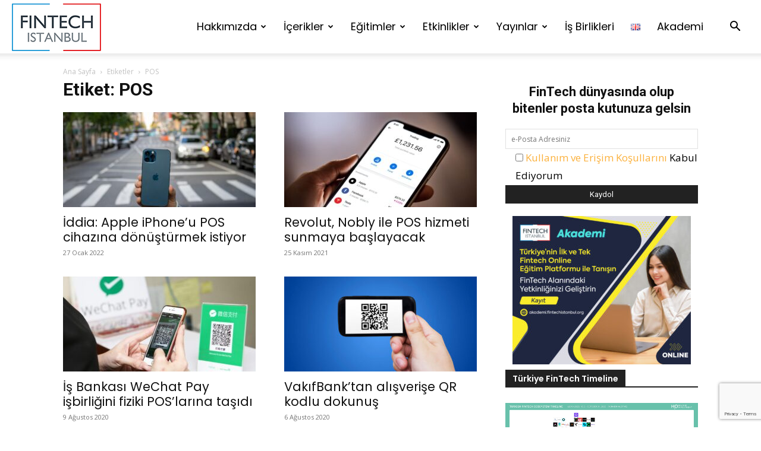

--- FILE ---
content_type: text/html; charset=UTF-8
request_url: https://fintechistanbul.org/tag/pos/
body_size: 32223
content:
<!doctype html >
<!--[if IE 8]>    <html class="ie8" lang="en"> <![endif]-->
<!--[if IE 9]>    <html class="ie9" lang="en"> <![endif]-->
<!--[if gt IE 8]><!--> <html lang="tr-TR"> <!--<![endif]-->
<head>
    <title>POS arşivleri - FinTech İstanbul</title>
    <meta charset="UTF-8" />
    <meta name="viewport" content="width=device-width, initial-scale=1.0">
    <link rel="pingback" href="https://fintechistanbul.org/xmlrpc.php" />
    <meta name='robots' content='index, follow, max-image-preview:large, max-snippet:-1, max-video-preview:-1' />
<link rel="icon" type="image/png" href="https://fintechistanbul.org/wp-content/uploads/2019/04/fintechistanbul_logo.jpg">
	<!-- This site is optimized with the Yoast SEO plugin v23.5 - https://yoast.com/wordpress/plugins/seo/ -->
	<link rel="canonical" href="https://fintechistanbul.org/tag/pos/" />
	<link rel="next" href="https://fintechistanbul.org/tag/pos/page/2/" />
	<meta property="og:locale" content="tr_TR" />
	<meta property="og:type" content="article" />
	<meta property="og:title" content="POS arşivleri - FinTech İstanbul" />
	<meta property="og:url" content="https://fintechistanbul.org/tag/pos/" />
	<meta property="og:site_name" content="FinTech İstanbul" />
	<meta property="og:image" content="https://fintechistanbul.org/wp-content/uploads/2019/04/fintechistanbul_logo.jpg" />
	<meta property="og:image:width" content="150" />
	<meta property="og:image:height" content="80" />
	<meta property="og:image:type" content="image/jpeg" />
	<meta name="twitter:card" content="summary_large_image" />
	<meta name="twitter:site" content="@FinTechIstanbul" />
	<script type="application/ld+json" class="yoast-schema-graph">{"@context":"https://schema.org","@graph":[{"@type":"CollectionPage","@id":"https://fintechistanbul.org/tag/pos/","url":"https://fintechistanbul.org/tag/pos/","name":"POS arşivleri - FinTech İstanbul","isPartOf":{"@id":"https://fintechistanbul.org/#website"},"primaryImageOfPage":{"@id":"https://fintechistanbul.org/tag/pos/#primaryimage"},"image":{"@id":"https://fintechistanbul.org/tag/pos/#primaryimage"},"thumbnailUrl":"https://fintechistanbul.org/wp-content/uploads/2022/01/iPhone_12_3.jpg","breadcrumb":{"@id":"https://fintechistanbul.org/tag/pos/#breadcrumb"},"inLanguage":"tr"},{"@type":"ImageObject","inLanguage":"tr","@id":"https://fintechistanbul.org/tag/pos/#primaryimage","url":"https://fintechistanbul.org/wp-content/uploads/2022/01/iPhone_12_3.jpg","contentUrl":"https://fintechistanbul.org/wp-content/uploads/2022/01/iPhone_12_3.jpg","width":2093,"height":1247},{"@type":"BreadcrumbList","@id":"https://fintechistanbul.org/tag/pos/#breadcrumb","itemListElement":[{"@type":"ListItem","position":1,"name":"Ana sayfa","item":"https://fintechistanbul.org/"},{"@type":"ListItem","position":2,"name":"POS"}]},{"@type":"WebSite","@id":"https://fintechistanbul.org/#website","url":"https://fintechistanbul.org/","name":"FinTech İstanbul","description":"FinTech Ekosisteminin Buluşma Noktası","publisher":{"@id":"https://fintechistanbul.org/#organization"},"potentialAction":[{"@type":"SearchAction","target":{"@type":"EntryPoint","urlTemplate":"https://fintechistanbul.org/?s={search_term_string}"},"query-input":{"@type":"PropertyValueSpecification","valueRequired":true,"valueName":"search_term_string"}}],"inLanguage":"tr"},{"@type":"Organization","@id":"https://fintechistanbul.org/#organization","name":"FinTech İstanbul","url":"https://fintechistanbul.org/","logo":{"@type":"ImageObject","inLanguage":"tr","@id":"https://fintechistanbul.org/#/schema/logo/image/","url":"https://fintechistanbul.org/wp-content/uploads/2019/04/fintechistanbul_logo.jpg","contentUrl":"https://fintechistanbul.org/wp-content/uploads/2019/04/fintechistanbul_logo.jpg","width":150,"height":80,"caption":"FinTech İstanbul"},"image":{"@id":"https://fintechistanbul.org/#/schema/logo/image/"},"sameAs":["https://www.facebook.com/FinTechIstanbul","https://x.com/FinTechIstanbul","https://www.linkedin.com/company/fintech-istanbul/","https://youtube.com/FinTechIstanbul"]}]}</script>
	<!-- / Yoast SEO plugin. -->


<link rel='dns-prefetch' href='//fonts.googleapis.com' />
<link rel='dns-prefetch' href='//www.googletagmanager.com' />
<link rel="alternate" type="application/rss+xml" title="FinTech İstanbul &raquo; akışı" href="https://fintechistanbul.org/feed/" />
<link rel="alternate" type="application/rss+xml" title="FinTech İstanbul &raquo; yorum akışı" href="https://fintechistanbul.org/comments/feed/" />
<link rel="alternate" type="application/rss+xml" title="FinTech İstanbul &raquo; POS etiket akışı" href="https://fintechistanbul.org/tag/pos/feed/" />
<script type="text/javascript">
/* <![CDATA[ */
window._wpemojiSettings = {"baseUrl":"https:\/\/s.w.org\/images\/core\/emoji\/14.0.0\/72x72\/","ext":".png","svgUrl":"https:\/\/s.w.org\/images\/core\/emoji\/14.0.0\/svg\/","svgExt":".svg","source":{"concatemoji":"https:\/\/fintechistanbul.org\/wp-includes\/js\/wp-emoji-release.min.js?ver=6.4.3"}};
/*! This file is auto-generated */
!function(i,n){var o,s,e;function c(e){try{var t={supportTests:e,timestamp:(new Date).valueOf()};sessionStorage.setItem(o,JSON.stringify(t))}catch(e){}}function p(e,t,n){e.clearRect(0,0,e.canvas.width,e.canvas.height),e.fillText(t,0,0);var t=new Uint32Array(e.getImageData(0,0,e.canvas.width,e.canvas.height).data),r=(e.clearRect(0,0,e.canvas.width,e.canvas.height),e.fillText(n,0,0),new Uint32Array(e.getImageData(0,0,e.canvas.width,e.canvas.height).data));return t.every(function(e,t){return e===r[t]})}function u(e,t,n){switch(t){case"flag":return n(e,"\ud83c\udff3\ufe0f\u200d\u26a7\ufe0f","\ud83c\udff3\ufe0f\u200b\u26a7\ufe0f")?!1:!n(e,"\ud83c\uddfa\ud83c\uddf3","\ud83c\uddfa\u200b\ud83c\uddf3")&&!n(e,"\ud83c\udff4\udb40\udc67\udb40\udc62\udb40\udc65\udb40\udc6e\udb40\udc67\udb40\udc7f","\ud83c\udff4\u200b\udb40\udc67\u200b\udb40\udc62\u200b\udb40\udc65\u200b\udb40\udc6e\u200b\udb40\udc67\u200b\udb40\udc7f");case"emoji":return!n(e,"\ud83e\udef1\ud83c\udffb\u200d\ud83e\udef2\ud83c\udfff","\ud83e\udef1\ud83c\udffb\u200b\ud83e\udef2\ud83c\udfff")}return!1}function f(e,t,n){var r="undefined"!=typeof WorkerGlobalScope&&self instanceof WorkerGlobalScope?new OffscreenCanvas(300,150):i.createElement("canvas"),a=r.getContext("2d",{willReadFrequently:!0}),o=(a.textBaseline="top",a.font="600 32px Arial",{});return e.forEach(function(e){o[e]=t(a,e,n)}),o}function t(e){var t=i.createElement("script");t.src=e,t.defer=!0,i.head.appendChild(t)}"undefined"!=typeof Promise&&(o="wpEmojiSettingsSupports",s=["flag","emoji"],n.supports={everything:!0,everythingExceptFlag:!0},e=new Promise(function(e){i.addEventListener("DOMContentLoaded",e,{once:!0})}),new Promise(function(t){var n=function(){try{var e=JSON.parse(sessionStorage.getItem(o));if("object"==typeof e&&"number"==typeof e.timestamp&&(new Date).valueOf()<e.timestamp+604800&&"object"==typeof e.supportTests)return e.supportTests}catch(e){}return null}();if(!n){if("undefined"!=typeof Worker&&"undefined"!=typeof OffscreenCanvas&&"undefined"!=typeof URL&&URL.createObjectURL&&"undefined"!=typeof Blob)try{var e="postMessage("+f.toString()+"("+[JSON.stringify(s),u.toString(),p.toString()].join(",")+"));",r=new Blob([e],{type:"text/javascript"}),a=new Worker(URL.createObjectURL(r),{name:"wpTestEmojiSupports"});return void(a.onmessage=function(e){c(n=e.data),a.terminate(),t(n)})}catch(e){}c(n=f(s,u,p))}t(n)}).then(function(e){for(var t in e)n.supports[t]=e[t],n.supports.everything=n.supports.everything&&n.supports[t],"flag"!==t&&(n.supports.everythingExceptFlag=n.supports.everythingExceptFlag&&n.supports[t]);n.supports.everythingExceptFlag=n.supports.everythingExceptFlag&&!n.supports.flag,n.DOMReady=!1,n.readyCallback=function(){n.DOMReady=!0}}).then(function(){return e}).then(function(){var e;n.supports.everything||(n.readyCallback(),(e=n.source||{}).concatemoji?t(e.concatemoji):e.wpemoji&&e.twemoji&&(t(e.twemoji),t(e.wpemoji)))}))}((window,document),window._wpemojiSettings);
/* ]]> */
</script>
<link rel='stylesheet' id='layerslider-css' href='https://fintechistanbul.org/wp-content/plugins/LayerSlider/assets/static/layerslider/css/layerslider.css?ver=7.15.1' type='text/css' media='all' />
<style id='wp-emoji-styles-inline-css' type='text/css'>

	img.wp-smiley, img.emoji {
		display: inline !important;
		border: none !important;
		box-shadow: none !important;
		height: 1em !important;
		width: 1em !important;
		margin: 0 0.07em !important;
		vertical-align: -0.1em !important;
		background: none !important;
		padding: 0 !important;
	}
</style>
<style id='co-authors-plus-coauthors-style-inline-css' type='text/css'>
.wp-block-co-authors-plus-coauthors.is-layout-flow [class*=wp-block-co-authors-plus]{display:inline}

</style>
<style id='co-authors-plus-avatar-style-inline-css' type='text/css'>
.wp-block-co-authors-plus-avatar :where(img){height:auto;max-width:100%;vertical-align:bottom}.wp-block-co-authors-plus-coauthors.is-layout-flow .wp-block-co-authors-plus-avatar :where(img){vertical-align:middle}.wp-block-co-authors-plus-avatar:is(.alignleft,.alignright){display:table}.wp-block-co-authors-plus-avatar.aligncenter{display:table;margin-inline:auto}

</style>
<style id='co-authors-plus-image-style-inline-css' type='text/css'>
.wp-block-co-authors-plus-image{margin-bottom:0}.wp-block-co-authors-plus-image :where(img){height:auto;max-width:100%;vertical-align:bottom}.wp-block-co-authors-plus-coauthors.is-layout-flow .wp-block-co-authors-plus-image :where(img){vertical-align:middle}.wp-block-co-authors-plus-image:is(.alignfull,.alignwide) :where(img){width:100%}.wp-block-co-authors-plus-image:is(.alignleft,.alignright){display:table}.wp-block-co-authors-plus-image.aligncenter{display:table;margin-inline:auto}

</style>
<link rel='stylesheet' id='wpzoom-social-icons-block-style-css' href='https://fintechistanbul.org/wp-content/plugins/social-icons-widget-by-wpzoom/block/dist/style-wpzoom-social-icons.css?ver=4.5.4' type='text/css' media='all' />
<link rel='stylesheet' id='dashicons-css' href='https://fintechistanbul.org/wp-includes/css/dashicons.min.css?ver=6.4.3' type='text/css' media='all' />
<link rel='stylesheet' id='wpzoom-social-icons-academicons-css' href='https://fintechistanbul.org/wp-content/plugins/social-icons-widget-by-wpzoom/assets/css/academicons.min.css?ver=1768481479' type='text/css' media='all' />
<link rel='stylesheet' id='wpzoom-social-icons-socicon-css' href='https://fintechistanbul.org/wp-content/plugins/social-icons-widget-by-wpzoom/assets/css/wpzoom-socicon.css?ver=1768481479' type='text/css' media='all' />
<link rel='stylesheet' id='wpzoom-social-icons-font-awesome-5-css' href='https://fintechistanbul.org/wp-content/plugins/social-icons-widget-by-wpzoom/assets/css/font-awesome-5.min.css?ver=1768481479' type='text/css' media='all' />
<link rel='stylesheet' id='wpzoom-social-icons-genericons-css' href='https://fintechistanbul.org/wp-content/plugins/social-icons-widget-by-wpzoom/assets/css/genericons.css?ver=1768481479' type='text/css' media='all' />
<link rel='stylesheet' id='mpp_gutenberg-css' href='https://fintechistanbul.org/wp-content/plugins/metronet-profile-picture/dist/blocks.style.build.css?ver=2.6.3' type='text/css' media='all' />
<style id='classic-theme-styles-inline-css' type='text/css'>
/*! This file is auto-generated */
.wp-block-button__link{color:#fff;background-color:#32373c;border-radius:9999px;box-shadow:none;text-decoration:none;padding:calc(.667em + 2px) calc(1.333em + 2px);font-size:1.125em}.wp-block-file__button{background:#32373c;color:#fff;text-decoration:none}
</style>
<style id='global-styles-inline-css' type='text/css'>
body{--wp--preset--color--black: #000000;--wp--preset--color--cyan-bluish-gray: #abb8c3;--wp--preset--color--white: #ffffff;--wp--preset--color--pale-pink: #f78da7;--wp--preset--color--vivid-red: #cf2e2e;--wp--preset--color--luminous-vivid-orange: #ff6900;--wp--preset--color--luminous-vivid-amber: #fcb900;--wp--preset--color--light-green-cyan: #7bdcb5;--wp--preset--color--vivid-green-cyan: #00d084;--wp--preset--color--pale-cyan-blue: #8ed1fc;--wp--preset--color--vivid-cyan-blue: #0693e3;--wp--preset--color--vivid-purple: #9b51e0;--wp--preset--gradient--vivid-cyan-blue-to-vivid-purple: linear-gradient(135deg,rgba(6,147,227,1) 0%,rgb(155,81,224) 100%);--wp--preset--gradient--light-green-cyan-to-vivid-green-cyan: linear-gradient(135deg,rgb(122,220,180) 0%,rgb(0,208,130) 100%);--wp--preset--gradient--luminous-vivid-amber-to-luminous-vivid-orange: linear-gradient(135deg,rgba(252,185,0,1) 0%,rgba(255,105,0,1) 100%);--wp--preset--gradient--luminous-vivid-orange-to-vivid-red: linear-gradient(135deg,rgba(255,105,0,1) 0%,rgb(207,46,46) 100%);--wp--preset--gradient--very-light-gray-to-cyan-bluish-gray: linear-gradient(135deg,rgb(238,238,238) 0%,rgb(169,184,195) 100%);--wp--preset--gradient--cool-to-warm-spectrum: linear-gradient(135deg,rgb(74,234,220) 0%,rgb(151,120,209) 20%,rgb(207,42,186) 40%,rgb(238,44,130) 60%,rgb(251,105,98) 80%,rgb(254,248,76) 100%);--wp--preset--gradient--blush-light-purple: linear-gradient(135deg,rgb(255,206,236) 0%,rgb(152,150,240) 100%);--wp--preset--gradient--blush-bordeaux: linear-gradient(135deg,rgb(254,205,165) 0%,rgb(254,45,45) 50%,rgb(107,0,62) 100%);--wp--preset--gradient--luminous-dusk: linear-gradient(135deg,rgb(255,203,112) 0%,rgb(199,81,192) 50%,rgb(65,88,208) 100%);--wp--preset--gradient--pale-ocean: linear-gradient(135deg,rgb(255,245,203) 0%,rgb(182,227,212) 50%,rgb(51,167,181) 100%);--wp--preset--gradient--electric-grass: linear-gradient(135deg,rgb(202,248,128) 0%,rgb(113,206,126) 100%);--wp--preset--gradient--midnight: linear-gradient(135deg,rgb(2,3,129) 0%,rgb(40,116,252) 100%);--wp--preset--font-size--small: 11px;--wp--preset--font-size--medium: 20px;--wp--preset--font-size--large: 32px;--wp--preset--font-size--x-large: 42px;--wp--preset--font-size--regular: 15px;--wp--preset--font-size--larger: 50px;--wp--preset--spacing--20: 0.44rem;--wp--preset--spacing--30: 0.67rem;--wp--preset--spacing--40: 1rem;--wp--preset--spacing--50: 1.5rem;--wp--preset--spacing--60: 2.25rem;--wp--preset--spacing--70: 3.38rem;--wp--preset--spacing--80: 5.06rem;--wp--preset--shadow--natural: 6px 6px 9px rgba(0, 0, 0, 0.2);--wp--preset--shadow--deep: 12px 12px 50px rgba(0, 0, 0, 0.4);--wp--preset--shadow--sharp: 6px 6px 0px rgba(0, 0, 0, 0.2);--wp--preset--shadow--outlined: 6px 6px 0px -3px rgba(255, 255, 255, 1), 6px 6px rgba(0, 0, 0, 1);--wp--preset--shadow--crisp: 6px 6px 0px rgba(0, 0, 0, 1);}:where(.is-layout-flex){gap: 0.5em;}:where(.is-layout-grid){gap: 0.5em;}body .is-layout-flow > .alignleft{float: left;margin-inline-start: 0;margin-inline-end: 2em;}body .is-layout-flow > .alignright{float: right;margin-inline-start: 2em;margin-inline-end: 0;}body .is-layout-flow > .aligncenter{margin-left: auto !important;margin-right: auto !important;}body .is-layout-constrained > .alignleft{float: left;margin-inline-start: 0;margin-inline-end: 2em;}body .is-layout-constrained > .alignright{float: right;margin-inline-start: 2em;margin-inline-end: 0;}body .is-layout-constrained > .aligncenter{margin-left: auto !important;margin-right: auto !important;}body .is-layout-constrained > :where(:not(.alignleft):not(.alignright):not(.alignfull)){max-width: var(--wp--style--global--content-size);margin-left: auto !important;margin-right: auto !important;}body .is-layout-constrained > .alignwide{max-width: var(--wp--style--global--wide-size);}body .is-layout-flex{display: flex;}body .is-layout-flex{flex-wrap: wrap;align-items: center;}body .is-layout-flex > *{margin: 0;}body .is-layout-grid{display: grid;}body .is-layout-grid > *{margin: 0;}:where(.wp-block-columns.is-layout-flex){gap: 2em;}:where(.wp-block-columns.is-layout-grid){gap: 2em;}:where(.wp-block-post-template.is-layout-flex){gap: 1.25em;}:where(.wp-block-post-template.is-layout-grid){gap: 1.25em;}.has-black-color{color: var(--wp--preset--color--black) !important;}.has-cyan-bluish-gray-color{color: var(--wp--preset--color--cyan-bluish-gray) !important;}.has-white-color{color: var(--wp--preset--color--white) !important;}.has-pale-pink-color{color: var(--wp--preset--color--pale-pink) !important;}.has-vivid-red-color{color: var(--wp--preset--color--vivid-red) !important;}.has-luminous-vivid-orange-color{color: var(--wp--preset--color--luminous-vivid-orange) !important;}.has-luminous-vivid-amber-color{color: var(--wp--preset--color--luminous-vivid-amber) !important;}.has-light-green-cyan-color{color: var(--wp--preset--color--light-green-cyan) !important;}.has-vivid-green-cyan-color{color: var(--wp--preset--color--vivid-green-cyan) !important;}.has-pale-cyan-blue-color{color: var(--wp--preset--color--pale-cyan-blue) !important;}.has-vivid-cyan-blue-color{color: var(--wp--preset--color--vivid-cyan-blue) !important;}.has-vivid-purple-color{color: var(--wp--preset--color--vivid-purple) !important;}.has-black-background-color{background-color: var(--wp--preset--color--black) !important;}.has-cyan-bluish-gray-background-color{background-color: var(--wp--preset--color--cyan-bluish-gray) !important;}.has-white-background-color{background-color: var(--wp--preset--color--white) !important;}.has-pale-pink-background-color{background-color: var(--wp--preset--color--pale-pink) !important;}.has-vivid-red-background-color{background-color: var(--wp--preset--color--vivid-red) !important;}.has-luminous-vivid-orange-background-color{background-color: var(--wp--preset--color--luminous-vivid-orange) !important;}.has-luminous-vivid-amber-background-color{background-color: var(--wp--preset--color--luminous-vivid-amber) !important;}.has-light-green-cyan-background-color{background-color: var(--wp--preset--color--light-green-cyan) !important;}.has-vivid-green-cyan-background-color{background-color: var(--wp--preset--color--vivid-green-cyan) !important;}.has-pale-cyan-blue-background-color{background-color: var(--wp--preset--color--pale-cyan-blue) !important;}.has-vivid-cyan-blue-background-color{background-color: var(--wp--preset--color--vivid-cyan-blue) !important;}.has-vivid-purple-background-color{background-color: var(--wp--preset--color--vivid-purple) !important;}.has-black-border-color{border-color: var(--wp--preset--color--black) !important;}.has-cyan-bluish-gray-border-color{border-color: var(--wp--preset--color--cyan-bluish-gray) !important;}.has-white-border-color{border-color: var(--wp--preset--color--white) !important;}.has-pale-pink-border-color{border-color: var(--wp--preset--color--pale-pink) !important;}.has-vivid-red-border-color{border-color: var(--wp--preset--color--vivid-red) !important;}.has-luminous-vivid-orange-border-color{border-color: var(--wp--preset--color--luminous-vivid-orange) !important;}.has-luminous-vivid-amber-border-color{border-color: var(--wp--preset--color--luminous-vivid-amber) !important;}.has-light-green-cyan-border-color{border-color: var(--wp--preset--color--light-green-cyan) !important;}.has-vivid-green-cyan-border-color{border-color: var(--wp--preset--color--vivid-green-cyan) !important;}.has-pale-cyan-blue-border-color{border-color: var(--wp--preset--color--pale-cyan-blue) !important;}.has-vivid-cyan-blue-border-color{border-color: var(--wp--preset--color--vivid-cyan-blue) !important;}.has-vivid-purple-border-color{border-color: var(--wp--preset--color--vivid-purple) !important;}.has-vivid-cyan-blue-to-vivid-purple-gradient-background{background: var(--wp--preset--gradient--vivid-cyan-blue-to-vivid-purple) !important;}.has-light-green-cyan-to-vivid-green-cyan-gradient-background{background: var(--wp--preset--gradient--light-green-cyan-to-vivid-green-cyan) !important;}.has-luminous-vivid-amber-to-luminous-vivid-orange-gradient-background{background: var(--wp--preset--gradient--luminous-vivid-amber-to-luminous-vivid-orange) !important;}.has-luminous-vivid-orange-to-vivid-red-gradient-background{background: var(--wp--preset--gradient--luminous-vivid-orange-to-vivid-red) !important;}.has-very-light-gray-to-cyan-bluish-gray-gradient-background{background: var(--wp--preset--gradient--very-light-gray-to-cyan-bluish-gray) !important;}.has-cool-to-warm-spectrum-gradient-background{background: var(--wp--preset--gradient--cool-to-warm-spectrum) !important;}.has-blush-light-purple-gradient-background{background: var(--wp--preset--gradient--blush-light-purple) !important;}.has-blush-bordeaux-gradient-background{background: var(--wp--preset--gradient--blush-bordeaux) !important;}.has-luminous-dusk-gradient-background{background: var(--wp--preset--gradient--luminous-dusk) !important;}.has-pale-ocean-gradient-background{background: var(--wp--preset--gradient--pale-ocean) !important;}.has-electric-grass-gradient-background{background: var(--wp--preset--gradient--electric-grass) !important;}.has-midnight-gradient-background{background: var(--wp--preset--gradient--midnight) !important;}.has-small-font-size{font-size: var(--wp--preset--font-size--small) !important;}.has-medium-font-size{font-size: var(--wp--preset--font-size--medium) !important;}.has-large-font-size{font-size: var(--wp--preset--font-size--large) !important;}.has-x-large-font-size{font-size: var(--wp--preset--font-size--x-large) !important;}
.wp-block-navigation a:where(:not(.wp-element-button)){color: inherit;}
:where(.wp-block-post-template.is-layout-flex){gap: 1.25em;}:where(.wp-block-post-template.is-layout-grid){gap: 1.25em;}
:where(.wp-block-columns.is-layout-flex){gap: 2em;}:where(.wp-block-columns.is-layout-grid){gap: 2em;}
.wp-block-pullquote{font-size: 1.5em;line-height: 1.6;}
</style>
<link rel='stylesheet' id='authors-list-css-css' href='https://fintechistanbul.org/wp-content/plugins/authors-list/backend/assets/css/front.css?ver=2.0.6.2' type='text/css' media='all' />
<link rel='stylesheet' id='jquery-ui-css-css' href='https://fintechistanbul.org/wp-content/plugins/authors-list/backend/assets/css/jquery-ui.css?ver=2.0.6.2' type='text/css' media='all' />
<link rel='stylesheet' id='contact-form-7-css' href='https://fintechistanbul.org/wp-content/plugins/contact-form-7/includes/css/styles.css?ver=5.9.8' type='text/css' media='all' />
<link rel='stylesheet' id='td-plugin-multi-purpose-css' href='https://fintechistanbul.org/wp-content/plugins/td-composer/td-multi-purpose/style.css?ver=8505194c2950b1bf800079c503a07e37' type='text/css' media='all' />
<link rel='stylesheet' id='google-fonts-style-css' href='https://fonts.googleapis.com/css?family=Open+Sans%3A400%2C600%2C700%7CPoppins%3A400%2C600%7CRoboto+Slab%3A400%2C600%7CRoboto%3A400%2C600%2C700&#038;display=swap&#038;ver=12.6.9' type='text/css' media='all' />
<link rel='stylesheet' id='wpzoom-social-icons-font-awesome-3-css' href='https://fintechistanbul.org/wp-content/plugins/social-icons-widget-by-wpzoom/assets/css/font-awesome-3.min.css?ver=1768481479' type='text/css' media='all' />
<link rel='stylesheet' id='wpzoom-social-icons-styles-css' href='https://fintechistanbul.org/wp-content/plugins/social-icons-widget-by-wpzoom/assets/css/wpzoom-social-icons-styles.css?ver=1768481479' type='text/css' media='all' />
<link rel='stylesheet' id='td-theme-css' href='https://fintechistanbul.org/wp-content/themes/Newspaper/style.css?ver=12.6.9' type='text/css' media='all' />
<style id='td-theme-inline-css' type='text/css'>@media (max-width:767px){.td-header-desktop-wrap{display:none}}@media (min-width:767px){.td-header-mobile-wrap{display:none}}</style>
<link rel='preload' as='font'  id='wpzoom-social-icons-font-academicons-woff2-css' href='https://fintechistanbul.org/wp-content/plugins/social-icons-widget-by-wpzoom/assets/font/academicons.woff2?v=1.9.2'  type='font/woff2' crossorigin />
<link rel='preload' as='font'  id='wpzoom-social-icons-font-fontawesome-3-woff2-css' href='https://fintechistanbul.org/wp-content/plugins/social-icons-widget-by-wpzoom/assets/font/fontawesome-webfont.woff2?v=4.7.0'  type='font/woff2' crossorigin />
<link rel='preload' as='font'  id='wpzoom-social-icons-font-fontawesome-5-brands-woff2-css' href='https://fintechistanbul.org/wp-content/plugins/social-icons-widget-by-wpzoom/assets/font/fa-brands-400.woff2'  type='font/woff2' crossorigin />
<link rel='preload' as='font'  id='wpzoom-social-icons-font-fontawesome-5-regular-woff2-css' href='https://fintechistanbul.org/wp-content/plugins/social-icons-widget-by-wpzoom/assets/font/fa-regular-400.woff2'  type='font/woff2' crossorigin />
<link rel='preload' as='font'  id='wpzoom-social-icons-font-fontawesome-5-solid-woff2-css' href='https://fintechistanbul.org/wp-content/plugins/social-icons-widget-by-wpzoom/assets/font/fa-solid-900.woff2'  type='font/woff2' crossorigin />
<link rel='preload' as='font'  id='wpzoom-social-icons-font-genericons-woff-css' href='https://fintechistanbul.org/wp-content/plugins/social-icons-widget-by-wpzoom/assets/font/Genericons.woff'  type='font/woff' crossorigin />
<link rel='preload' as='font'  id='wpzoom-social-icons-font-socicon-woff2-css' href='https://fintechistanbul.org/wp-content/plugins/social-icons-widget-by-wpzoom/assets/font/socicon.woff2?v=4.5.4'  type='font/woff2' crossorigin />
<link rel='stylesheet' id='td-legacy-framework-front-style-css' href='https://fintechistanbul.org/wp-content/plugins/td-composer/legacy/Newspaper/assets/css/td_legacy_main.css?ver=8505194c2950b1bf800079c503a07e37' type='text/css' media='all' />
<link rel='stylesheet' id='td-standard-pack-framework-front-style-css' href='https://fintechistanbul.org/wp-content/plugins/td-standard-pack/Newspaper/assets/css/td_standard_pack_main.css?ver=1b3d5bf2c64738aa07b4643e31257da9' type='text/css' media='all' />
<link rel='stylesheet' id='td-theme-demo-style-css' href='https://fintechistanbul.org/wp-content/plugins/td-composer/legacy/Newspaper/includes/demos/crypto/demo_style.css?ver=12.6.9' type='text/css' media='all' />
<link rel='stylesheet' id='tdb_style_cloud_templates_front-css' href='https://fintechistanbul.org/wp-content/plugins/td-cloud-library/assets/css/tdb_main.css?ver=f6b4e4ee000751786489ff7d2b0c153a' type='text/css' media='all' />
<script type="text/javascript" src="https://fintechistanbul.org/wp-includes/js/jquery/jquery.min.js?ver=3.7.1" id="jquery-core-js"></script>
<script type="text/javascript" src="https://fintechistanbul.org/wp-includes/js/jquery/jquery-migrate.min.js?ver=3.4.1" id="jquery-migrate-js"></script>
<script type="text/javascript" id="layerslider-utils-js-extra">
/* <![CDATA[ */
var LS_Meta = {"v":"7.15.1","fixGSAP":"1"};
/* ]]> */
</script>
<script type="text/javascript" src="https://fintechistanbul.org/wp-content/plugins/LayerSlider/assets/static/layerslider/js/layerslider.utils.js?ver=7.15.1" id="layerslider-utils-js"></script>
<script type="text/javascript" src="https://fintechistanbul.org/wp-content/plugins/LayerSlider/assets/static/layerslider/js/layerslider.kreaturamedia.jquery.js?ver=7.15.1" id="layerslider-js"></script>
<script type="text/javascript" src="https://fintechistanbul.org/wp-content/plugins/LayerSlider/assets/static/layerslider/js/layerslider.transitions.js?ver=7.15.1" id="layerslider-transitions-js"></script>
<meta name="generator" content="Powered by LayerSlider 7.15.1 - Build Heros, Sliders, and Popups. Create Animations and Beautiful, Rich Web Content as Easy as Never Before on WordPress." />
<!-- LayerSlider updates and docs at: https://layerslider.com -->
<link rel="https://api.w.org/" href="https://fintechistanbul.org/wp-json/" /><link rel="alternate" type="application/json" href="https://fintechistanbul.org/wp-json/wp/v2/tags/496" /><link rel="EditURI" type="application/rsd+xml" title="RSD" href="https://fintechistanbul.org/xmlrpc.php?rsd" />
<meta name="generator" content="WordPress 6.4.3" />
<meta name="generator" content="Site Kit by Google 1.170.0" />    <script>
        window.tdb_global_vars = {"wpRestUrl":"https:\/\/fintechistanbul.org\/wp-json\/","permalinkStructure":"\/%year%\/%monthnum%\/%day%\/%postname%\/"};
        window.tdb_p_autoload_vars = {"isAjax":false,"isAdminBarShowing":false};
    </script>
    
    <style id="tdb-global-colors">:root{--accent-color:#fff}</style>

    
	
<!-- JS generated by theme -->

<script type="text/javascript" id="td-generated-header-js">
    
    

	    var tdBlocksArray = []; //here we store all the items for the current page

	    // td_block class - each ajax block uses a object of this class for requests
	    function tdBlock() {
		    this.id = '';
		    this.block_type = 1; //block type id (1-234 etc)
		    this.atts = '';
		    this.td_column_number = '';
		    this.td_current_page = 1; //
		    this.post_count = 0; //from wp
		    this.found_posts = 0; //from wp
		    this.max_num_pages = 0; //from wp
		    this.td_filter_value = ''; //current live filter value
		    this.is_ajax_running = false;
		    this.td_user_action = ''; // load more or infinite loader (used by the animation)
		    this.header_color = '';
		    this.ajax_pagination_infinite_stop = ''; //show load more at page x
	    }

        // td_js_generator - mini detector
        ( function () {
            var htmlTag = document.getElementsByTagName("html")[0];

	        if ( navigator.userAgent.indexOf("MSIE 10.0") > -1 ) {
                htmlTag.className += ' ie10';
            }

            if ( !!navigator.userAgent.match(/Trident.*rv\:11\./) ) {
                htmlTag.className += ' ie11';
            }

	        if ( navigator.userAgent.indexOf("Edge") > -1 ) {
                htmlTag.className += ' ieEdge';
            }

            if ( /(iPad|iPhone|iPod)/g.test(navigator.userAgent) ) {
                htmlTag.className += ' td-md-is-ios';
            }

            var user_agent = navigator.userAgent.toLowerCase();
            if ( user_agent.indexOf("android") > -1 ) {
                htmlTag.className += ' td-md-is-android';
            }

            if ( -1 !== navigator.userAgent.indexOf('Mac OS X')  ) {
                htmlTag.className += ' td-md-is-os-x';
            }

            if ( /chrom(e|ium)/.test(navigator.userAgent.toLowerCase()) ) {
               htmlTag.className += ' td-md-is-chrome';
            }

            if ( -1 !== navigator.userAgent.indexOf('Firefox') ) {
                htmlTag.className += ' td-md-is-firefox';
            }

            if ( -1 !== navigator.userAgent.indexOf('Safari') && -1 === navigator.userAgent.indexOf('Chrome') ) {
                htmlTag.className += ' td-md-is-safari';
            }

            if( -1 !== navigator.userAgent.indexOf('IEMobile') ){
                htmlTag.className += ' td-md-is-iemobile';
            }

        })();

        var tdLocalCache = {};

        ( function () {
            "use strict";

            tdLocalCache = {
                data: {},
                remove: function (resource_id) {
                    delete tdLocalCache.data[resource_id];
                },
                exist: function (resource_id) {
                    return tdLocalCache.data.hasOwnProperty(resource_id) && tdLocalCache.data[resource_id] !== null;
                },
                get: function (resource_id) {
                    return tdLocalCache.data[resource_id];
                },
                set: function (resource_id, cachedData) {
                    tdLocalCache.remove(resource_id);
                    tdLocalCache.data[resource_id] = cachedData;
                }
            };
        })();

    
    
var td_viewport_interval_list=[{"limitBottom":767,"sidebarWidth":228},{"limitBottom":1018,"sidebarWidth":300},{"limitBottom":1140,"sidebarWidth":324}];
var tdc_is_installed="yes";
var td_ajax_url="https:\/\/fintechistanbul.org\/wp-admin\/admin-ajax.php?td_theme_name=Newspaper&v=12.6.9";
var td_get_template_directory_uri="https:\/\/fintechistanbul.org\/wp-content\/plugins\/td-composer\/legacy\/common";
var tds_snap_menu="";
var tds_logo_on_sticky="";
var tds_header_style="tdm_header_style_3";
var td_please_wait="L\u00fctfen Bekleyin...";
var td_email_user_pass_incorrect="Kullan\u0131c\u0131 ad\u0131 veya \u015fifre yanl\u0131\u015f!";
var td_email_user_incorrect="Email veya kullan\u0131c\u0131 ad\u0131 yanl\u0131\u015f!";
var td_email_incorrect="Email yanl\u0131\u015f!";
var td_user_incorrect="Username incorrect!";
var td_email_user_empty="Email or username empty!";
var td_pass_empty="Pass empty!";
var td_pass_pattern_incorrect="Invalid Pass Pattern!";
var td_retype_pass_incorrect="Retyped Pass incorrect!";
var tds_more_articles_on_post_enable="show";
var tds_more_articles_on_post_time_to_wait="1";
var tds_more_articles_on_post_pages_distance_from_top=0;
var tds_captcha="";
var tds_theme_color_site_wide="#fbb03b";
var tds_smart_sidebar="enabled";
var tdThemeName="Newspaper";
var tdThemeNameWl="Newspaper";
var td_magnific_popup_translation_tPrev="\u00d6nceki (Sol ok tu\u015fu)";
var td_magnific_popup_translation_tNext="Sonraki (Sa\u011f ok tu\u015fu)";
var td_magnific_popup_translation_tCounter="%curr% \/ %total%";
var td_magnific_popup_translation_ajax_tError="%url% linkindeki i\u00e7erik y\u00fcklenemedi.";
var td_magnific_popup_translation_image_tError="%curr% nolu imaj y\u00fcklenemedi.";
var tdBlockNonce="9b3a0f29d5";
var tdMobileMenu="enabled";
var tdMobileSearch="enabled";
var tdDateNamesI18n={"month_names":["Ocak","\u015eubat","Mart","Nisan","May\u0131s","Haziran","Temmuz","A\u011fustos","Eyl\u00fcl","Ekim","Kas\u0131m","Aral\u0131k"],"month_names_short":["Oca","\u015eub","Mar","Nis","May","Haz","Tem","A\u011fu","Eyl","Eki","Kas","Ara"],"day_names":["Pazar","Pazartesi","Sal\u0131","\u00c7ar\u015famba","Per\u015fembe","Cuma","Cumartesi"],"day_names_short":["Paz","Pts","Sal","\u00c7ar","Per","Cum","Cts"]};
var tdb_modal_confirm="Kaydetmek";
var tdb_modal_cancel="Iptal etmek";
var tdb_modal_confirm_alt="Evet";
var tdb_modal_cancel_alt="HAYIR";
var td_deploy_mode="deploy";
var td_ad_background_click_link="";
var td_ad_background_click_target="";
</script>


<!-- Header style compiled by theme -->

<style>ul.sf-menu>.menu-item>a{font-family:Poppins;font-size:18px;line-height:90px;font-weight:normal;text-transform:capitalize}.sf-menu ul .menu-item a{font-family:Poppins;font-size:16px}#td-mobile-nav,#td-mobile-nav .wpb_button,.td-search-wrap-mob{font-family:Poppins}.td-page-title,.td-category-title-holder .td-page-title{font-weight:bold}body,p{font-family:"Open Sans";font-size:17px;line-height:30px}:root{--td_excl_label:'ÖZEL';--td_theme_color:#fbb03b;--td_slider_text:rgba(251,176,59,0.7);--td_mobile_menu_color:#111111;--td_mobile_gradient_one_mob:rgba(0,0,0,0.8);--td_mobile_gradient_two_mob:rgba(0,0,0,0.7);--td_mobile_text_active_color:#fbb03b}.td-header-style-12 .td-header-menu-wrap-full,.td-header-style-12 .td-affix,.td-grid-style-1.td-hover-1 .td-big-grid-post:hover .td-post-category,.td-grid-style-5.td-hover-1 .td-big-grid-post:hover .td-post-category,.td_category_template_3 .td-current-sub-category,.td_category_template_8 .td-category-header .td-category a.td-current-sub-category,.td_category_template_4 .td-category-siblings .td-category a:hover,.td_block_big_grid_9.td-grid-style-1 .td-post-category,.td_block_big_grid_9.td-grid-style-5 .td-post-category,.td-grid-style-6.td-hover-1 .td-module-thumb:after,.tdm-menu-active-style5 .td-header-menu-wrap .sf-menu>.current-menu-item>a,.tdm-menu-active-style5 .td-header-menu-wrap .sf-menu>.current-menu-ancestor>a,.tdm-menu-active-style5 .td-header-menu-wrap .sf-menu>.current-category-ancestor>a,.tdm-menu-active-style5 .td-header-menu-wrap .sf-menu>li>a:hover,.tdm-menu-active-style5 .td-header-menu-wrap .sf-menu>.sfHover>a{background-color:#fbb03b}.td_mega_menu_sub_cats .cur-sub-cat,.td-mega-span h3 a:hover,.td_mod_mega_menu:hover .entry-title a,.header-search-wrap .result-msg a:hover,.td-header-top-menu .td-drop-down-search .td_module_wrap:hover .entry-title a,.td-header-top-menu .td-icon-search:hover,.td-header-wrap .result-msg a:hover,.top-header-menu li a:hover,.top-header-menu .current-menu-item>a,.top-header-menu .current-menu-ancestor>a,.top-header-menu .current-category-ancestor>a,.td-social-icon-wrap>a:hover,.td-header-sp-top-widget .td-social-icon-wrap a:hover,.td_mod_related_posts:hover h3>a,.td-post-template-11 .td-related-title .td-related-left:hover,.td-post-template-11 .td-related-title .td-related-right:hover,.td-post-template-11 .td-related-title .td-cur-simple-item,.td-post-template-11 .td_block_related_posts .td-next-prev-wrap a:hover,.td-category-header .td-pulldown-category-filter-link:hover,.td-category-siblings .td-subcat-dropdown a:hover,.td-category-siblings .td-subcat-dropdown a.td-current-sub-category,.footer-text-wrap .footer-email-wrap a,.footer-social-wrap a:hover,.td_module_17 .td-read-more a:hover,.td_module_18 .td-read-more a:hover,.td_module_19 .td-post-author-name a:hover,.td-pulldown-syle-2 .td-subcat-dropdown:hover .td-subcat-more span,.td-pulldown-syle-2 .td-subcat-dropdown:hover .td-subcat-more i,.td-pulldown-syle-3 .td-subcat-dropdown:hover .td-subcat-more span,.td-pulldown-syle-3 .td-subcat-dropdown:hover .td-subcat-more i,.tdm-menu-active-style3 .tdm-header.td-header-wrap .sf-menu>.current-category-ancestor>a,.tdm-menu-active-style3 .tdm-header.td-header-wrap .sf-menu>.current-menu-ancestor>a,.tdm-menu-active-style3 .tdm-header.td-header-wrap .sf-menu>.current-menu-item>a,.tdm-menu-active-style3 .tdm-header.td-header-wrap .sf-menu>.sfHover>a,.tdm-menu-active-style3 .tdm-header.td-header-wrap .sf-menu>li>a:hover{color:#fbb03b}.td-mega-menu-page .wpb_content_element ul li a:hover,.td-theme-wrap .td-aj-search-results .td_module_wrap:hover .entry-title a,.td-theme-wrap .header-search-wrap .result-msg a:hover{color:#fbb03b!important}.td_category_template_8 .td-category-header .td-category a.td-current-sub-category,.td_category_template_4 .td-category-siblings .td-category a:hover,.tdm-menu-active-style4 .tdm-header .sf-menu>.current-menu-item>a,.tdm-menu-active-style4 .tdm-header .sf-menu>.current-menu-ancestor>a,.tdm-menu-active-style4 .tdm-header .sf-menu>.current-category-ancestor>a,.tdm-menu-active-style4 .tdm-header .sf-menu>li>a:hover,.tdm-menu-active-style4 .tdm-header .sf-menu>.sfHover>a{border-color:#fbb03b}.td-header-wrap .td-header-top-menu-full,.td-header-wrap .top-header-menu .sub-menu,.tdm-header-style-1.td-header-wrap .td-header-top-menu-full,.tdm-header-style-1.td-header-wrap .top-header-menu .sub-menu,.tdm-header-style-2.td-header-wrap .td-header-top-menu-full,.tdm-header-style-2.td-header-wrap .top-header-menu .sub-menu,.tdm-header-style-3.td-header-wrap .td-header-top-menu-full,.tdm-header-style-3.td-header-wrap .top-header-menu .sub-menu{background-color:#000000}.td-header-style-8 .td-header-top-menu-full{background-color:transparent}.td-header-style-8 .td-header-top-menu-full .td-header-top-menu{background-color:#000000;padding-left:15px;padding-right:15px}.td-header-wrap .td-header-top-menu-full .td-header-top-menu,.td-header-wrap .td-header-top-menu-full{border-bottom:none}.td-header-wrap .td-header-menu-wrap-full,.td-header-menu-wrap.td-affix,.td-header-style-3 .td-header-main-menu,.td-header-style-3 .td-affix .td-header-main-menu,.td-header-style-4 .td-header-main-menu,.td-header-style-4 .td-affix .td-header-main-menu,.td-header-style-8 .td-header-menu-wrap.td-affix,.td-header-style-8 .td-header-top-menu-full{background-color:rgba(255,255,255,0.5)}.td-boxed-layout .td-header-style-3 .td-header-menu-wrap,.td-boxed-layout .td-header-style-4 .td-header-menu-wrap,.td-header-style-3 .td_stretch_content .td-header-menu-wrap,.td-header-style-4 .td_stretch_content .td-header-menu-wrap{background-color:rgba(255,255,255,0.5)!important}@media (min-width:1019px){.td-header-style-1 .td-header-sp-recs,.td-header-style-1 .td-header-sp-logo{margin-bottom:28px}}@media (min-width:768px) and (max-width:1018px){.td-header-style-1 .td-header-sp-recs,.td-header-style-1 .td-header-sp-logo{margin-bottom:14px}}.td-header-style-7 .td-header-top-menu{border-bottom:none}.td-header-wrap .td-header-menu-wrap .sf-menu>li>a,.td-header-wrap .td-header-menu-social .td-social-icon-wrap a,.td-header-style-4 .td-header-menu-social .td-social-icon-wrap i,.td-header-style-5 .td-header-menu-social .td-social-icon-wrap i,.td-header-style-6 .td-header-menu-social .td-social-icon-wrap i,.td-header-style-12 .td-header-menu-social .td-social-icon-wrap i,.td-header-wrap .header-search-wrap #td-header-search-button .td-icon-search{color:#000000}.td-header-wrap .td-header-menu-social+.td-search-wrapper #td-header-search-button:before{background-color:#000000}ul.sf-menu>.td-menu-item>a,.td-theme-wrap .td-header-menu-social{font-family:Poppins;font-size:18px;line-height:90px;font-weight:normal;text-transform:capitalize}.sf-menu ul .td-menu-item a{font-family:Poppins;font-size:16px}.td-theme-wrap .header-search-wrap .td-drop-down-search .btn:hover,.td-theme-wrap .td-aj-search-results .td_module_wrap:hover .entry-title a,.td-theme-wrap .header-search-wrap .result-msg a:hover{color:#f2d621!important}.td-theme-wrap .sf-menu .td-normal-menu .td-menu-item>a:hover,.td-theme-wrap .sf-menu .td-normal-menu .sfHover>a,.td-theme-wrap .sf-menu .td-normal-menu .current-menu-ancestor>a,.td-theme-wrap .sf-menu .td-normal-menu .current-category-ancestor>a,.td-theme-wrap .sf-menu .td-normal-menu .current-menu-item>a{color:#fbb03b}.td-header-bg:before{background-position:center top}.td-footer-wrapper,.td-footer-wrapper .td_block_template_7 .td-block-title>*,.td-footer-wrapper .td_block_template_17 .td-block-title,.td-footer-wrapper .td-block-title-wrap .td-wrapper-pulldown-filter{background-color:#ffffff}.td-footer-wrapper,.td-footer-wrapper a,.td-footer-wrapper .block-title a,.td-footer-wrapper .block-title span,.td-footer-wrapper .block-title label,.td-footer-wrapper .td-excerpt,.td-footer-wrapper .td-post-author-name span,.td-footer-wrapper .td-post-date,.td-footer-wrapper .td-social-style3 .td_social_type a,.td-footer-wrapper .td-social-style3,.td-footer-wrapper .td-social-style4 .td_social_type a,.td-footer-wrapper .td-social-style4,.td-footer-wrapper .td-social-style9,.td-footer-wrapper .td-social-style10,.td-footer-wrapper .td-social-style2 .td_social_type a,.td-footer-wrapper .td-social-style8 .td_social_type a,.td-footer-wrapper .td-social-style2 .td_social_type,.td-footer-wrapper .td-social-style8 .td_social_type,.td-footer-template-13 .td-social-name,.td-footer-wrapper .td_block_template_7 .td-block-title>*{color:#3d3d3d}.td-footer-wrapper .widget_calendar th,.td-footer-wrapper .widget_calendar td,.td-footer-wrapper .td-social-style2 .td_social_type .td-social-box,.td-footer-wrapper .td-social-style8 .td_social_type .td-social-box,.td-social-style-2 .td-icon-font:after{border-color:#3d3d3d}.td-footer-wrapper .td-module-comments a,.td-footer-wrapper .td-post-category,.td-footer-wrapper .td-slide-meta .td-post-author-name span,.td-footer-wrapper .td-slide-meta .td-post-date{color:#fff}.td-footer-bottom-full .td-container::before{background-color:rgba(61,61,61,0.1)}.td-sub-footer-container{background-color:#1bb4e2}.td-sub-footer-container,.td-subfooter-menu li a{color:#ffffff}.td-subfooter-menu li a:hover{color:rgba(255,255,255,0.8)}.td-footer-wrapper::before{background-position:center center}.td-footer-wrapper::before{opacity:0.2}.block-title>span,.block-title>a,.widgettitle,body .td-trending-now-title,.wpb_tabs li a,.vc_tta-container .vc_tta-color-grey.vc_tta-tabs-position-top.vc_tta-style-classic .vc_tta-tabs-container .vc_tta-tab>a,.td-theme-wrap .td-related-title a,.woocommerce div.product .woocommerce-tabs ul.tabs li a,.woocommerce .product .products h2:not(.woocommerce-loop-product__title),.td-theme-wrap .td-block-title{font-family:Poppins;font-weight:600}.top-header-menu>li>a,.td-weather-top-widget .td-weather-now .td-big-degrees,.td-weather-top-widget .td-weather-header .td-weather-city,.td-header-sp-top-menu .td_data_time{font-size:14px;line-height:42px}.td_mod_mega_menu .item-details a{font-family:Poppins;font-size:16px;line-height:22px;font-weight:600}.td_mega_menu_sub_cats .block-mega-child-cats a{font-weight:600;text-transform:uppercase}.top-header-menu>li,.td-header-sp-top-menu,#td-outer-wrap .td-header-sp-top-widget .td-search-btns-wrap,#td-outer-wrap .td-header-sp-top-widget .td-social-icon-wrap{line-height:42px}.td_module_wrap .td-module-title{font-family:Poppins}.td_module_11 .td-module-title{font-weight:600}.td_block_trending_now .entry-title,.td-theme-slider .td-module-title,.td-big-grid-post .entry-title{font-family:Poppins}.td_module_mx5 .td-module-title{font-weight:600}.post .td-post-header .entry-title{font-family:"Open Sans"}.td-post-template-2 .td-post-header .entry-title{font-size:40px;line-height:48px;font-weight:bold}.td-post-template-3 .td-post-header .entry-title{font-weight:600}.td-post-content p,.td-post-content{font-family:"Open Sans";font-size:17px;line-height:31px}.post blockquote p,.page blockquote p,.td-post-text-content blockquote p{font-family:"Roboto Slab"}.td-post-content h1{font-family:"Open Sans";font-weight:bold}.td-post-content h2{font-family:"Open Sans";font-weight:bold}.td-post-content h3{font-family:"Open Sans";font-weight:bold}.td-post-content h4{font-family:"Open Sans";font-weight:bold}.td-post-content h5{font-family:"Open Sans";font-weight:bold}.td-post-content h6{font-family:"Open Sans";font-weight:bold}.post header .td-post-author-name,.post header .td-post-author-name a{font-family:Poppins;font-weight:600}.post .td-post-next-prev-content a{font-family:Poppins;font-size:16px;line-height:22px;font-weight:600}.td_block_related_posts .entry-title a{font-family:Poppins;font-size:16px;line-height:20px;font-weight:600}.tdm-menu-active-style2 .tdm-header ul.sf-menu>.td-menu-item,.tdm-menu-active-style4 .tdm-header ul.sf-menu>.td-menu-item,.tdm-header .tdm-header-menu-btns,.tdm-header-style-1 .td-main-menu-logo a,.tdm-header-style-2 .td-main-menu-logo a,.tdm-header-style-3 .td-main-menu-logo a{line-height:90px}.tdm-header-style-1 .td-main-menu-logo,.tdm-header-style-2 .td-main-menu-logo,.tdm-header-style-3 .td-main-menu-logo{height:90px}@media (min-width:768px){.td-header-style-4 .td-main-menu-logo img,.td-header-style-5 .td-main-menu-logo img,.td-header-style-6 .td-main-menu-logo img,.td-header-style-7 .td-header-sp-logo img,.td-header-style-12 .td-main-menu-logo img{max-height:90px}.td-header-style-4 .td-main-menu-logo,.td-header-style-5 .td-main-menu-logo,.td-header-style-6 .td-main-menu-logo,.td-header-style-7 .td-header-sp-logo,.td-header-style-12 .td-main-menu-logo{height:90px}.td-header-style-4 .td-main-menu-logo a,.td-header-style-5 .td-main-menu-logo a,.td-header-style-6 .td-main-menu-logo a,.td-header-style-7 .td-header-sp-logo a,.td-header-style-7 .td-header-sp-logo img,.td-header-style-12 .td-main-menu-logo a,.td-header-style-12 .td-header-menu-wrap .sf-menu>li>a{line-height:90px}.td-header-style-7 .sf-menu,.td-header-style-7 .td-header-menu-social{margin-top:0}.td-header-style-7 #td-top-search{top:0;bottom:0}.td-header-wrap .header-search-wrap #td-header-search-button .td-icon-search{line-height:90px}.tdm-header-style-1 .td-main-menu-logo img,.tdm-header-style-2 .td-main-menu-logo img,.tdm-header-style-3 .td-main-menu-logo img{max-height:90px}}ul.sf-menu>.menu-item>a{font-family:Poppins;font-size:18px;line-height:90px;font-weight:normal;text-transform:capitalize}.sf-menu ul .menu-item a{font-family:Poppins;font-size:16px}#td-mobile-nav,#td-mobile-nav .wpb_button,.td-search-wrap-mob{font-family:Poppins}.td-page-title,.td-category-title-holder .td-page-title{font-weight:bold}body,p{font-family:"Open Sans";font-size:17px;line-height:30px}:root{--td_excl_label:'ÖZEL';--td_theme_color:#fbb03b;--td_slider_text:rgba(251,176,59,0.7);--td_mobile_menu_color:#111111;--td_mobile_gradient_one_mob:rgba(0,0,0,0.8);--td_mobile_gradient_two_mob:rgba(0,0,0,0.7);--td_mobile_text_active_color:#fbb03b}.td-header-style-12 .td-header-menu-wrap-full,.td-header-style-12 .td-affix,.td-grid-style-1.td-hover-1 .td-big-grid-post:hover .td-post-category,.td-grid-style-5.td-hover-1 .td-big-grid-post:hover .td-post-category,.td_category_template_3 .td-current-sub-category,.td_category_template_8 .td-category-header .td-category a.td-current-sub-category,.td_category_template_4 .td-category-siblings .td-category a:hover,.td_block_big_grid_9.td-grid-style-1 .td-post-category,.td_block_big_grid_9.td-grid-style-5 .td-post-category,.td-grid-style-6.td-hover-1 .td-module-thumb:after,.tdm-menu-active-style5 .td-header-menu-wrap .sf-menu>.current-menu-item>a,.tdm-menu-active-style5 .td-header-menu-wrap .sf-menu>.current-menu-ancestor>a,.tdm-menu-active-style5 .td-header-menu-wrap .sf-menu>.current-category-ancestor>a,.tdm-menu-active-style5 .td-header-menu-wrap .sf-menu>li>a:hover,.tdm-menu-active-style5 .td-header-menu-wrap .sf-menu>.sfHover>a{background-color:#fbb03b}.td_mega_menu_sub_cats .cur-sub-cat,.td-mega-span h3 a:hover,.td_mod_mega_menu:hover .entry-title a,.header-search-wrap .result-msg a:hover,.td-header-top-menu .td-drop-down-search .td_module_wrap:hover .entry-title a,.td-header-top-menu .td-icon-search:hover,.td-header-wrap .result-msg a:hover,.top-header-menu li a:hover,.top-header-menu .current-menu-item>a,.top-header-menu .current-menu-ancestor>a,.top-header-menu .current-category-ancestor>a,.td-social-icon-wrap>a:hover,.td-header-sp-top-widget .td-social-icon-wrap a:hover,.td_mod_related_posts:hover h3>a,.td-post-template-11 .td-related-title .td-related-left:hover,.td-post-template-11 .td-related-title .td-related-right:hover,.td-post-template-11 .td-related-title .td-cur-simple-item,.td-post-template-11 .td_block_related_posts .td-next-prev-wrap a:hover,.td-category-header .td-pulldown-category-filter-link:hover,.td-category-siblings .td-subcat-dropdown a:hover,.td-category-siblings .td-subcat-dropdown a.td-current-sub-category,.footer-text-wrap .footer-email-wrap a,.footer-social-wrap a:hover,.td_module_17 .td-read-more a:hover,.td_module_18 .td-read-more a:hover,.td_module_19 .td-post-author-name a:hover,.td-pulldown-syle-2 .td-subcat-dropdown:hover .td-subcat-more span,.td-pulldown-syle-2 .td-subcat-dropdown:hover .td-subcat-more i,.td-pulldown-syle-3 .td-subcat-dropdown:hover .td-subcat-more span,.td-pulldown-syle-3 .td-subcat-dropdown:hover .td-subcat-more i,.tdm-menu-active-style3 .tdm-header.td-header-wrap .sf-menu>.current-category-ancestor>a,.tdm-menu-active-style3 .tdm-header.td-header-wrap .sf-menu>.current-menu-ancestor>a,.tdm-menu-active-style3 .tdm-header.td-header-wrap .sf-menu>.current-menu-item>a,.tdm-menu-active-style3 .tdm-header.td-header-wrap .sf-menu>.sfHover>a,.tdm-menu-active-style3 .tdm-header.td-header-wrap .sf-menu>li>a:hover{color:#fbb03b}.td-mega-menu-page .wpb_content_element ul li a:hover,.td-theme-wrap .td-aj-search-results .td_module_wrap:hover .entry-title a,.td-theme-wrap .header-search-wrap .result-msg a:hover{color:#fbb03b!important}.td_category_template_8 .td-category-header .td-category a.td-current-sub-category,.td_category_template_4 .td-category-siblings .td-category a:hover,.tdm-menu-active-style4 .tdm-header .sf-menu>.current-menu-item>a,.tdm-menu-active-style4 .tdm-header .sf-menu>.current-menu-ancestor>a,.tdm-menu-active-style4 .tdm-header .sf-menu>.current-category-ancestor>a,.tdm-menu-active-style4 .tdm-header .sf-menu>li>a:hover,.tdm-menu-active-style4 .tdm-header .sf-menu>.sfHover>a{border-color:#fbb03b}.td-header-wrap .td-header-top-menu-full,.td-header-wrap .top-header-menu .sub-menu,.tdm-header-style-1.td-header-wrap .td-header-top-menu-full,.tdm-header-style-1.td-header-wrap .top-header-menu .sub-menu,.tdm-header-style-2.td-header-wrap .td-header-top-menu-full,.tdm-header-style-2.td-header-wrap .top-header-menu .sub-menu,.tdm-header-style-3.td-header-wrap .td-header-top-menu-full,.tdm-header-style-3.td-header-wrap .top-header-menu .sub-menu{background-color:#000000}.td-header-style-8 .td-header-top-menu-full{background-color:transparent}.td-header-style-8 .td-header-top-menu-full .td-header-top-menu{background-color:#000000;padding-left:15px;padding-right:15px}.td-header-wrap .td-header-top-menu-full .td-header-top-menu,.td-header-wrap .td-header-top-menu-full{border-bottom:none}.td-header-wrap .td-header-menu-wrap-full,.td-header-menu-wrap.td-affix,.td-header-style-3 .td-header-main-menu,.td-header-style-3 .td-affix .td-header-main-menu,.td-header-style-4 .td-header-main-menu,.td-header-style-4 .td-affix .td-header-main-menu,.td-header-style-8 .td-header-menu-wrap.td-affix,.td-header-style-8 .td-header-top-menu-full{background-color:rgba(255,255,255,0.5)}.td-boxed-layout .td-header-style-3 .td-header-menu-wrap,.td-boxed-layout .td-header-style-4 .td-header-menu-wrap,.td-header-style-3 .td_stretch_content .td-header-menu-wrap,.td-header-style-4 .td_stretch_content .td-header-menu-wrap{background-color:rgba(255,255,255,0.5)!important}@media (min-width:1019px){.td-header-style-1 .td-header-sp-recs,.td-header-style-1 .td-header-sp-logo{margin-bottom:28px}}@media (min-width:768px) and (max-width:1018px){.td-header-style-1 .td-header-sp-recs,.td-header-style-1 .td-header-sp-logo{margin-bottom:14px}}.td-header-style-7 .td-header-top-menu{border-bottom:none}.td-header-wrap .td-header-menu-wrap .sf-menu>li>a,.td-header-wrap .td-header-menu-social .td-social-icon-wrap a,.td-header-style-4 .td-header-menu-social .td-social-icon-wrap i,.td-header-style-5 .td-header-menu-social .td-social-icon-wrap i,.td-header-style-6 .td-header-menu-social .td-social-icon-wrap i,.td-header-style-12 .td-header-menu-social .td-social-icon-wrap i,.td-header-wrap .header-search-wrap #td-header-search-button .td-icon-search{color:#000000}.td-header-wrap .td-header-menu-social+.td-search-wrapper #td-header-search-button:before{background-color:#000000}ul.sf-menu>.td-menu-item>a,.td-theme-wrap .td-header-menu-social{font-family:Poppins;font-size:18px;line-height:90px;font-weight:normal;text-transform:capitalize}.sf-menu ul .td-menu-item a{font-family:Poppins;font-size:16px}.td-theme-wrap .header-search-wrap .td-drop-down-search .btn:hover,.td-theme-wrap .td-aj-search-results .td_module_wrap:hover .entry-title a,.td-theme-wrap .header-search-wrap .result-msg a:hover{color:#f2d621!important}.td-theme-wrap .sf-menu .td-normal-menu .td-menu-item>a:hover,.td-theme-wrap .sf-menu .td-normal-menu .sfHover>a,.td-theme-wrap .sf-menu .td-normal-menu .current-menu-ancestor>a,.td-theme-wrap .sf-menu .td-normal-menu .current-category-ancestor>a,.td-theme-wrap .sf-menu .td-normal-menu .current-menu-item>a{color:#fbb03b}.td-header-bg:before{background-position:center top}.td-footer-wrapper,.td-footer-wrapper .td_block_template_7 .td-block-title>*,.td-footer-wrapper .td_block_template_17 .td-block-title,.td-footer-wrapper .td-block-title-wrap .td-wrapper-pulldown-filter{background-color:#ffffff}.td-footer-wrapper,.td-footer-wrapper a,.td-footer-wrapper .block-title a,.td-footer-wrapper .block-title span,.td-footer-wrapper .block-title label,.td-footer-wrapper .td-excerpt,.td-footer-wrapper .td-post-author-name span,.td-footer-wrapper .td-post-date,.td-footer-wrapper .td-social-style3 .td_social_type a,.td-footer-wrapper .td-social-style3,.td-footer-wrapper .td-social-style4 .td_social_type a,.td-footer-wrapper .td-social-style4,.td-footer-wrapper .td-social-style9,.td-footer-wrapper .td-social-style10,.td-footer-wrapper .td-social-style2 .td_social_type a,.td-footer-wrapper .td-social-style8 .td_social_type a,.td-footer-wrapper .td-social-style2 .td_social_type,.td-footer-wrapper .td-social-style8 .td_social_type,.td-footer-template-13 .td-social-name,.td-footer-wrapper .td_block_template_7 .td-block-title>*{color:#3d3d3d}.td-footer-wrapper .widget_calendar th,.td-footer-wrapper .widget_calendar td,.td-footer-wrapper .td-social-style2 .td_social_type .td-social-box,.td-footer-wrapper .td-social-style8 .td_social_type .td-social-box,.td-social-style-2 .td-icon-font:after{border-color:#3d3d3d}.td-footer-wrapper .td-module-comments a,.td-footer-wrapper .td-post-category,.td-footer-wrapper .td-slide-meta .td-post-author-name span,.td-footer-wrapper .td-slide-meta .td-post-date{color:#fff}.td-footer-bottom-full .td-container::before{background-color:rgba(61,61,61,0.1)}.td-sub-footer-container{background-color:#1bb4e2}.td-sub-footer-container,.td-subfooter-menu li a{color:#ffffff}.td-subfooter-menu li a:hover{color:rgba(255,255,255,0.8)}.td-footer-wrapper::before{background-position:center center}.td-footer-wrapper::before{opacity:0.2}.block-title>span,.block-title>a,.widgettitle,body .td-trending-now-title,.wpb_tabs li a,.vc_tta-container .vc_tta-color-grey.vc_tta-tabs-position-top.vc_tta-style-classic .vc_tta-tabs-container .vc_tta-tab>a,.td-theme-wrap .td-related-title a,.woocommerce div.product .woocommerce-tabs ul.tabs li a,.woocommerce .product .products h2:not(.woocommerce-loop-product__title),.td-theme-wrap .td-block-title{font-family:Poppins;font-weight:600}.top-header-menu>li>a,.td-weather-top-widget .td-weather-now .td-big-degrees,.td-weather-top-widget .td-weather-header .td-weather-city,.td-header-sp-top-menu .td_data_time{font-size:14px;line-height:42px}.td_mod_mega_menu .item-details a{font-family:Poppins;font-size:16px;line-height:22px;font-weight:600}.td_mega_menu_sub_cats .block-mega-child-cats a{font-weight:600;text-transform:uppercase}.top-header-menu>li,.td-header-sp-top-menu,#td-outer-wrap .td-header-sp-top-widget .td-search-btns-wrap,#td-outer-wrap .td-header-sp-top-widget .td-social-icon-wrap{line-height:42px}.td_module_wrap .td-module-title{font-family:Poppins}.td_module_11 .td-module-title{font-weight:600}.td_block_trending_now .entry-title,.td-theme-slider .td-module-title,.td-big-grid-post .entry-title{font-family:Poppins}.td_module_mx5 .td-module-title{font-weight:600}.post .td-post-header .entry-title{font-family:"Open Sans"}.td-post-template-2 .td-post-header .entry-title{font-size:40px;line-height:48px;font-weight:bold}.td-post-template-3 .td-post-header .entry-title{font-weight:600}.td-post-content p,.td-post-content{font-family:"Open Sans";font-size:17px;line-height:31px}.post blockquote p,.page blockquote p,.td-post-text-content blockquote p{font-family:"Roboto Slab"}.td-post-content h1{font-family:"Open Sans";font-weight:bold}.td-post-content h2{font-family:"Open Sans";font-weight:bold}.td-post-content h3{font-family:"Open Sans";font-weight:bold}.td-post-content h4{font-family:"Open Sans";font-weight:bold}.td-post-content h5{font-family:"Open Sans";font-weight:bold}.td-post-content h6{font-family:"Open Sans";font-weight:bold}.post header .td-post-author-name,.post header .td-post-author-name a{font-family:Poppins;font-weight:600}.post .td-post-next-prev-content a{font-family:Poppins;font-size:16px;line-height:22px;font-weight:600}.td_block_related_posts .entry-title a{font-family:Poppins;font-size:16px;line-height:20px;font-weight:600}.tdm-menu-active-style2 .tdm-header ul.sf-menu>.td-menu-item,.tdm-menu-active-style4 .tdm-header ul.sf-menu>.td-menu-item,.tdm-header .tdm-header-menu-btns,.tdm-header-style-1 .td-main-menu-logo a,.tdm-header-style-2 .td-main-menu-logo a,.tdm-header-style-3 .td-main-menu-logo a{line-height:90px}.tdm-header-style-1 .td-main-menu-logo,.tdm-header-style-2 .td-main-menu-logo,.tdm-header-style-3 .td-main-menu-logo{height:90px}@media (min-width:768px){.td-header-style-4 .td-main-menu-logo img,.td-header-style-5 .td-main-menu-logo img,.td-header-style-6 .td-main-menu-logo img,.td-header-style-7 .td-header-sp-logo img,.td-header-style-12 .td-main-menu-logo img{max-height:90px}.td-header-style-4 .td-main-menu-logo,.td-header-style-5 .td-main-menu-logo,.td-header-style-6 .td-main-menu-logo,.td-header-style-7 .td-header-sp-logo,.td-header-style-12 .td-main-menu-logo{height:90px}.td-header-style-4 .td-main-menu-logo a,.td-header-style-5 .td-main-menu-logo a,.td-header-style-6 .td-main-menu-logo a,.td-header-style-7 .td-header-sp-logo a,.td-header-style-7 .td-header-sp-logo img,.td-header-style-12 .td-main-menu-logo a,.td-header-style-12 .td-header-menu-wrap .sf-menu>li>a{line-height:90px}.td-header-style-7 .sf-menu,.td-header-style-7 .td-header-menu-social{margin-top:0}.td-header-style-7 #td-top-search{top:0;bottom:0}.td-header-wrap .header-search-wrap #td-header-search-button .td-icon-search{line-height:90px}.tdm-header-style-1 .td-main-menu-logo img,.tdm-header-style-2 .td-main-menu-logo img,.tdm-header-style-3 .td-main-menu-logo img{max-height:90px}}.td-crypto .td_module_11 .td-read-more a:hover{background-color:#fbb03b!important}</style>

<meta name="google-site-verification" content="YHom66S9kCL5IprOvT3sdb6bXt2kORqG3uiRdX-bucI" />
<script>
function addTag() {
			var body_element = document.getElementsByTagName('body')[0];
			var selection = window.getSelection();
			var pagelink = "<br></br> Kaynak: <a href='" + document.location.href + "'>" + document.location.href + "</a>";
			var copytext = selection + pagelink;
			var newdiv = document.createElement('div');
			newdiv.style.position = 'absolute';
			newdiv.style.left = '-99999px';
			body_element.appendChild(newdiv);
			newdiv.innerHTML = copytext;
			selection.selectAllChildren(newdiv);
			window.setTimeout(function() {
			body_element.removeChild(newdiv);
			},0);
		}
			document.oncopy = addTag;
</script>
<!-- Global site tag (gtag.js) - Google Analytics -->
<script async src="https://www.googletagmanager.com/gtag/js?id=UA-72898977-1"></script>
<script>
  window.dataLayer = window.dataLayer || [];
  function gtag(){dataLayer.push(arguments);}
  gtag('js', new Date());

  gtag('config', 'UA-72898977-1');
</script>



<script type="application/ld+json">
    {
        "@context": "https://schema.org",
        "@type": "BreadcrumbList",
        "itemListElement": [
            {
                "@type": "ListItem",
                "position": 1,
                "item": {
                    "@type": "WebSite",
                    "@id": "https://fintechistanbul.org/",
                    "name": "Ana Sayfa"
                }
            },
            {
                "@type": "ListItem",
                "position": 2,
                    "item": {
                    "@type": "WebPage",
                    "@id": "https://fintechistanbul.org/tag/pos/",
                    "name": "POS"
                }
            }    
        ]
    }
</script>
<link rel="icon" href="https://fintechistanbul.org/wp-content/uploads/2017/06/cropped-favicon-32x32.jpg" sizes="32x32" />
<link rel="icon" href="https://fintechistanbul.org/wp-content/uploads/2017/06/cropped-favicon-192x192.jpg" sizes="192x192" />
<link rel="apple-touch-icon" href="https://fintechistanbul.org/wp-content/uploads/2017/06/cropped-favicon-180x180.jpg" />
<meta name="msapplication-TileImage" content="https://fintechistanbul.org/wp-content/uploads/2017/06/cropped-favicon-270x270.jpg" />
		<style type="text/css" id="wp-custom-css">
			/*** category sayfası en üst blok düzenlemesi **/
.category .td_block_big_grid_9 .td-big-grid-post .td-module-thumb {
  height: 222px !important;
}
.category .td_block_big_grid_9 .td-big-grid-post .entry-thumb {
  height: 222px;
  width: auto !important;
  padding-left: 90px;
}
/** düzenelem bitis **/
.author-83 .author-box-wrap {
	display:none !important;
}
.author-9 .author-box-wrap {
	display:none !important;
}

.td_block_template_11 .td-block-title {
    text-align: center !important;
}

.kutu {
    position: relative;
    font-family: "Montserrat" !important;
    width: 100%;
    min-height: 135px;
    margin-bottom: 20px;
}
.icn {
    position: relative;
    float: left;
    max-width: 221px;
    min-width: 221px;
    background: url(https://bctr.org/wp-content/uploads/2019/09/bo2.png) no-repeat center;
    background-size: contain;
    height: 135px;
}

.hicon {
    position: absolute;
    width: 80px;
    height: 80px;
    left: 39%;
    top: 48%;
    margin: -40px;
    background: url(https://bctr.org/wp-content/uploads/2018/10/calendar.png) no-repeat center;
    background-size: contain;
}
.date {
    font-size: 12px;
    margin-left: 6px;
    margin-top: 36px;
    max-width: 75px;
    font-weight: bold;
    text-align: center;
    line-height: 15px;
}
.icrk {
    height: 100%;
    min-height: 150px;
    padding-left: 25px;
    padding-bottom: 30px;
}

.ozlk {
    float: left;
    padding: 5px 10px 5px 10px;
    border: 2px solid #000000;
    margin: 20px 5px 5px 0;
    border-radius: 5px;
    text-align: center;
    font-weight: bold;
    font-family: Verdana;
}


@media (max-width: 1024px){
.kutu {
    margin-bottom: 15px !important;
    min-height: 15px !important;
    width: 100% !important;
    min-height: 100px !important;
}}



@media (max-width: 1024px){
.icn {
    display: none !important;
}}

@media (max-width: 1024px){
.icrk {
    padding-bottom: 0px !important;
    min-height: 0px !important;
}}

@media (max-width: 1024px){
.icrk {
    padding-bottom: 0px;
    min-height: 0px;
}}

@media (max-width: 1024px){
.dateHidden {
    display: block;
    font-weight: bold;
}}

@media (max-width: 1024px){
.ozlk {
    margin: 5px 5px 5px 0;
    width: 100%;
}}

body.date {
    font-size: unset !important;
    margin-left: unset !important;
    margin-top: unset !important;
    max-width: 100%;
    font-weight: bold;
    text-align: unset !important;
    line-height: unset !important;
}		</style>
		
<!-- Button style compiled by theme -->

<style>.tdm-btn-style1{background-color:#fbb03b}.tdm-btn-style2:before{border-color:#fbb03b}.tdm-btn-style2{color:#fbb03b}.tdm-btn-style3{-webkit-box-shadow:0 2px 16px #fbb03b;-moz-box-shadow:0 2px 16px #fbb03b;box-shadow:0 2px 16px #fbb03b}.tdm-btn-style3:hover{-webkit-box-shadow:0 4px 26px #fbb03b;-moz-box-shadow:0 4px 26px #fbb03b;box-shadow:0 4px 26px #fbb03b}</style>

	<style id="tdw-css-placeholder">.stepeqkyxbcigrekqsxy{}.step4636435346{}var a=1;var b=2;var c=4;</style></head>

<body data-rsssl=1 class="archive tag tag-pos tag-496 td-standard-pack tdm-menu-active-style3 global-block-template-1 td-crypto td-full-layout" itemscope="itemscope" itemtype="https://schema.org/WebPage">

<div class="td-scroll-up" data-style="style1"><i class="td-icon-menu-up"></i></div>
    <div class="td-menu-background" style="visibility:hidden"></div>
<div id="td-mobile-nav" style="visibility:hidden">
    <div class="td-mobile-container">
        <!-- mobile menu top section -->
        <div class="td-menu-socials-wrap">
            <!-- socials -->
            <div class="td-menu-socials">
                
        <span class="td-social-icon-wrap">
            <a target="_blank" href="https://www.facebook.com/FinTechIstanbul" title="Facebook">
                <i class="td-icon-font td-icon-facebook"></i>
                <span style="display: none">Facebook</span>
            </a>
        </span>
        <span class="td-social-icon-wrap">
            <a target="_blank" href="https://www.instagram.com/fintech_istanbul/" title="Instagram">
                <i class="td-icon-font td-icon-instagram"></i>
                <span style="display: none">Instagram</span>
            </a>
        </span>
        <span class="td-social-icon-wrap">
            <a target="_blank" href="https://www.linkedin.com/company/fintech-istanbul/" title="Linkedin">
                <i class="td-icon-font td-icon-linkedin"></i>
                <span style="display: none">Linkedin</span>
            </a>
        </span>
        <span class="td-social-icon-wrap">
            <a target="_blank" href="https://fintechistanbul.org/feed/" title="RSS">
                <i class="td-icon-font td-icon-rss"></i>
                <span style="display: none">RSS</span>
            </a>
        </span>
        <span class="td-social-icon-wrap">
            <a target="_blank" href="https://twitter.com/FinTechIstanbul" title="Twitter">
                <i class="td-icon-font td-icon-twitter"></i>
                <span style="display: none">Twitter</span>
            </a>
        </span>
        <span class="td-social-icon-wrap">
            <a target="_blank" href="https://youtube.com/FinTechIstanbul" title="Youtube">
                <i class="td-icon-font td-icon-youtube"></i>
                <span style="display: none">Youtube</span>
            </a>
        </span>            </div>
            <!-- close button -->
            <div class="td-mobile-close">
                <span><i class="td-icon-close-mobile"></i></span>
            </div>
        </div>

        <!-- login section -->
        
        <!-- menu section -->
        <div class="td-mobile-content">
            <div class="menu-header-container"><ul id="menu-header" class="td-mobile-main-menu"><li id="menu-item-5564" class="menu-item menu-item-type-post_type menu-item-object-page menu-item-has-children menu-item-first menu-item-5564"><a href="https://fintechistanbul.org/hakkimizda/">Hakkımızda<i class="td-icon-menu-right td-element-after"></i></a>
<ul class="sub-menu">
	<li id="menu-item-32688" class="menu-item menu-item-type-post_type menu-item-object-post menu-item-32688"><a href="https://fintechistanbul.org/2021/05/17/fintech-nedir/">FinTech Nedir?</a></li>
	<li id="menu-item-5561" class="menu-item menu-item-type-post_type menu-item-object-page menu-item-5561"><a href="https://fintechistanbul.org/ekip/">Ekip</a></li>
	<li id="menu-item-7857" class="menu-item menu-item-type-post_type menu-item-object-page menu-item-7857"><a href="https://fintechistanbul.org/kurumsal/">Kurumsal</a></li>
	<li id="menu-item-7018" class="menu-item menu-item-type-post_type menu-item-object-page menu-item-7018"><a href="https://fintechistanbul.org/iletisim/">İletişim</a></li>
	<li id="menu-item-30712" class="menu-item menu-item-type-post_type menu-item-object-page menu-item-30712"><a href="https://fintechistanbul.org/e-bulten-aboneligi/">E-Bülten Aboneliği</a></li>
</ul>
</li>
<li id="menu-item-5563" class="menu-item menu-item-type-post_type menu-item-object-page menu-item-has-children menu-item-5563"><a href="https://fintechistanbul.org/haberler/">İçerikler<i class="td-icon-menu-right td-element-after"></i></a>
<ul class="sub-menu">
	<li id="menu-item-5571" class="menu-item menu-item-type-taxonomy menu-item-object-category menu-item-5571"><a href="https://fintechistanbul.org/category/fintech/">FinTech</a></li>
	<li id="menu-item-5568" class="menu-item menu-item-type-taxonomy menu-item-object-category menu-item-5568"><a href="https://fintechistanbul.org/category/bankacilik/">Bankacılık</a></li>
	<li id="menu-item-5570" class="menu-item menu-item-type-taxonomy menu-item-object-category menu-item-5570"><a href="https://fintechistanbul.org/category/blockchain/">Blockchain</a></li>
	<li id="menu-item-5574" class="menu-item menu-item-type-taxonomy menu-item-object-category menu-item-5574"><a href="https://fintechistanbul.org/category/insurtech/">InsurTech</a></li>
	<li id="menu-item-5577" class="menu-item menu-item-type-taxonomy menu-item-object-category menu-item-5577"><a href="https://fintechistanbul.org/category/regtech/">RegTech</a></li>
	<li id="menu-item-5579" class="menu-item menu-item-type-taxonomy menu-item-object-category menu-item-5579"><a href="https://fintechistanbul.org/category/startup/">Startup</a></li>
	<li id="menu-item-61835" class="menu-item menu-item-type-taxonomy menu-item-object-category menu-item-61835"><a href="https://fintechistanbul.org/category/tokenizasyon/">Tokenizasyon</a></li>
	<li id="menu-item-61836" class="menu-item menu-item-type-taxonomy menu-item-object-category menu-item-61836"><a href="https://fintechistanbul.org/category/yatirim/">Yatırım</a></li>
	<li id="menu-item-61915" class="menu-item menu-item-type-taxonomy menu-item-object-category menu-item-61915"><a href="https://fintechistanbul.org/category/yapayzeka/">Yapay Zeka</a></li>
	<li id="menu-item-61960" class="menu-item menu-item-type-taxonomy menu-item-object-category menu-item-61960"><a href="https://fintechistanbul.org/category/siber-guvenlik/">Siber Güvenlik</a></li>
</ul>
</li>
<li id="menu-item-43293" class="menu-item menu-item-type-custom menu-item-object-custom menu-item-has-children menu-item-43293"><a href="https://akademi.fintechistanbul.org/tum-programlar/">Eğitimler<i class="td-icon-menu-right td-element-after"></i></a>
<ul class="sub-menu">
	<li id="menu-item-43295" class="menu-item menu-item-type-custom menu-item-object-custom menu-item-43295"><a href="https://akademi.fintechistanbul.org/egitim/fintech-101/">FinTech 101 Eğitimi</a></li>
	<li id="menu-item-43294" class="menu-item menu-item-type-custom menu-item-object-custom menu-item-43294"><a href="https://akademi.fintechistanbul.org/egitim/web3-strateji/">Web3 Strateji Eğitimi</a></li>
</ul>
</li>
<li id="menu-item-5562" class="menu-item menu-item-type-post_type menu-item-object-page menu-item-has-children menu-item-5562"><a href="https://fintechistanbul.org/etkinlikler/">Etkinlikler<i class="td-icon-menu-right td-element-after"></i></a>
<ul class="sub-menu">
	<li id="menu-item-26035" class="menu-item menu-item-type-custom menu-item-object-custom menu-item-26035"><a href="https://fintechistanbul.org/tag/online-etkinlik/">Online Etkinlikler</a></li>
	<li id="menu-item-41050" class="menu-item menu-item-type-post_type menu-item-object-page menu-item-41050"><a href="https://fintechistanbul.org/etkinlik-takvimi/">Yaklaşan Etkinlikler</a></li>
</ul>
</li>
<li id="menu-item-5567" class="menu-item menu-item-type-post_type menu-item-object-page menu-item-has-children menu-item-5567"><a href="https://fintechistanbul.org/yayinlar/">Yayınlar<i class="td-icon-menu-right td-element-after"></i></a>
<ul class="sub-menu">
	<li id="menu-item-61959" class="menu-item menu-item-type-taxonomy menu-item-object-category menu-item-61959"><a href="https://fintechistanbul.org/category/raporlar/">Raporlar</a></li>
	<li id="menu-item-5575" class="menu-item menu-item-type-taxonomy menu-item-object-category menu-item-5575"><a href="https://fintechistanbul.org/category/makale/">Makale</a></li>
	<li id="menu-item-5580" class="menu-item menu-item-type-taxonomy menu-item-object-category menu-item-5580"><a href="https://fintechistanbul.org/category/video/">Webinar</a></li>
	<li id="menu-item-5578" class="menu-item menu-item-type-taxonomy menu-item-object-category menu-item-5578"><a href="https://fintechistanbul.org/category/roportaj/">Röportaj</a></li>
	<li id="menu-item-8357" class="menu-item menu-item-type-post_type menu-item-object-page menu-item-8357"><a href="https://fintechistanbul.org/fintech-sektor-arastirma-ve-raporlari/">FinTech Sektör Araştırmaları</a></li>
	<li id="menu-item-36910" class="menu-item menu-item-type-taxonomy menu-item-object-category menu-item-36910"><a href="https://fintechistanbul.org/category/ilham-veren-fintechler/">İlham Veren Fintechler</a></li>
	<li id="menu-item-29044" class="menu-item menu-item-type-taxonomy menu-item-object-category menu-item-29044"><a href="https://fintechistanbul.org/category/basin-bulteni/">Basın Bültenleri</a></li>
	<li id="menu-item-5576" class="menu-item menu-item-type-taxonomy menu-item-object-category menu-item-5576"><a href="https://fintechistanbul.org/category/newsletter/">e-Posta Bültenleri</a></li>
	<li id="menu-item-13112" class="menu-item menu-item-type-post_type menu-item-object-page menu-item-13112"><a href="https://fintechistanbul.org/fintek-ve-fintech/">Fintek ve FinTech</a></li>
	<li id="menu-item-61961" class="menu-item menu-item-type-taxonomy menu-item-object-category menu-item-61961"><a href="https://fintechistanbul.org/category/bizden-haberler/">Bizden Haberler</a></li>
</ul>
</li>
<li id="menu-item-5565" class="menu-item menu-item-type-post_type menu-item-object-page menu-item-5565"><a href="https://fintechistanbul.org/is-birlikleri/">İş Birlikleri</a></li>
<li id="menu-item-16124-en" class="lang-item lang-item-11123 lang-item-en no-translation lang-item-first menu-item menu-item-type-custom menu-item-object-custom menu-item-16124-en"><a href="https://fintechistanbul.org/en/" hreflang="en-GB" lang="en-GB"><img src="[data-uri]" alt="English" width="16" height="11" style="width: 16px; height: 11px;" /></a></li>
<li id="menu-item-41964" class="menu-item menu-item-type-custom menu-item-object-custom menu-item-41964"><a href="https://akademi.fintechistanbul.org/">Akademi</a></li>
</ul></div>        </div>
    </div>

    <!-- register/login section -->
    </div><div class="td-search-background" style="visibility:hidden"></div>
<div class="td-search-wrap-mob" style="visibility:hidden">
	<div class="td-drop-down-search">
		<form method="get" class="td-search-form" action="https://fintechistanbul.org/">
			<!-- close button -->
			<div class="td-search-close">
				<span><i class="td-icon-close-mobile"></i></span>
			</div>
			<div role="search" class="td-search-input">
				<span>Ara</span>
				<input id="td-header-search-mob" type="text" value="" name="s" autocomplete="off" />
			</div>
		</form>
		<div id="td-aj-search-mob" class="td-ajax-search-flex"></div>
	</div>
</div>

    <div id="td-outer-wrap" class="td-theme-wrap">
    
        
            <div class="tdc-header-wrap ">

            <!--
Header style multipurpose 3
-->


<div class="td-header-wrap tdm-header tdm-header-style-3 ">
    
    
    <div class="td-header-menu-wrap-full td-container-wrap td_stretch_container td_stretch_content_1400">
        <div class="td-header-menu-wrap td-header-gradient td-header-menu-no-search">
            <div class="td-container td-header-row td-header-main-menu">
                <div class="tdm-menu-btns-socials">
            <div class="header-search-wrap">
            <div class="td-search-btns-wrap">
                <a id="td-header-search-button" href="#" aria-label="Search" role="button" class="dropdown-toggle " data-toggle="dropdown"><i class="td-icon-search"></i></a>
                                    <a id="td-header-search-button-mob" href="#" role="button" aria-label="Search" class="dropdown-toggle " data-toggle="dropdown"><i class="td-icon-search"></i></a>
                            </div>

            <div class="td-drop-down-search">
                <form method="get" class="td-search-form" action="https://fintechistanbul.org/">
                    <div role="search" class="td-head-form-search-wrap">
                        <input id="td-header-search" type="text" value="" name="s" autocomplete="off" /><input class="wpb_button wpb_btn-inverse btn" type="submit" id="td-header-search-top" value="Ara" />
                    </div>
                </form>
                <div id="td-aj-search"></div>
            </div>
        </div>
    
    
    </div>

<div id="td-header-menu" role="navigation">
        <div id="td-top-mobile-toggle"><a href="#" aria-label="mobile-toggle"><i class="td-icon-font td-icon-mobile"></i></a></div>
        <div class="td-main-menu-logo td-logo-in-menu">
        		<a class="td-mobile-logo td-sticky-disable" aria-label="Logo" href="https://fintechistanbul.org/">
			<img class="td-retina-data" data-retina="/wp-content/uploads/2019/04/fintechistanbul_logo.jpg" src="/wp-content/uploads/2019/04/fintechistanbul_logo.jpg" alt=""  width="" height=""/>
		</a>
			<a class="td-header-logo td-sticky-disable" aria-label="Logo" href="https://fintechistanbul.org/">
			<img class="td-retina-data" data-retina="https://fintechistanbul.org/wp-content/uploads/2019/04/fintechistanbul_logo.jpg" src="https://fintechistanbul.org/wp-content/uploads/2019/04/fintechistanbul_logo.jpg" alt=""  width="" height=""/>
			<span class="td-visual-hidden">FinTech İstanbul</span>
		</a>
	    </div>
    <div class="menu-header-container"><ul id="menu-header-1" class="sf-menu"><li class="menu-item menu-item-type-post_type menu-item-object-page menu-item-has-children menu-item-first td-menu-item td-normal-menu menu-item-5564"><a href="https://fintechistanbul.org/hakkimizda/">Hakkımızda</a>
<ul class="sub-menu">
	<li class="menu-item menu-item-type-post_type menu-item-object-post td-menu-item td-normal-menu menu-item-32688"><a href="https://fintechistanbul.org/2021/05/17/fintech-nedir/">FinTech Nedir?</a></li>
	<li class="menu-item menu-item-type-post_type menu-item-object-page td-menu-item td-normal-menu menu-item-5561"><a href="https://fintechistanbul.org/ekip/">Ekip</a></li>
	<li class="menu-item menu-item-type-post_type menu-item-object-page td-menu-item td-normal-menu menu-item-7857"><a href="https://fintechistanbul.org/kurumsal/">Kurumsal</a></li>
	<li class="menu-item menu-item-type-post_type menu-item-object-page td-menu-item td-normal-menu menu-item-7018"><a href="https://fintechistanbul.org/iletisim/">İletişim</a></li>
	<li class="menu-item menu-item-type-post_type menu-item-object-page td-menu-item td-normal-menu menu-item-30712"><a href="https://fintechistanbul.org/e-bulten-aboneligi/">E-Bülten Aboneliği</a></li>
</ul>
</li>
<li class="menu-item menu-item-type-post_type menu-item-object-page menu-item-has-children td-menu-item td-normal-menu menu-item-5563"><a href="https://fintechistanbul.org/haberler/">İçerikler</a>
<ul class="sub-menu">
	<li class="menu-item menu-item-type-taxonomy menu-item-object-category td-menu-item td-normal-menu menu-item-5571"><a href="https://fintechistanbul.org/category/fintech/">FinTech</a></li>
	<li class="menu-item menu-item-type-taxonomy menu-item-object-category td-menu-item td-normal-menu menu-item-5568"><a href="https://fintechistanbul.org/category/bankacilik/">Bankacılık</a></li>
	<li class="menu-item menu-item-type-taxonomy menu-item-object-category td-menu-item td-normal-menu menu-item-5570"><a href="https://fintechistanbul.org/category/blockchain/">Blockchain</a></li>
	<li class="menu-item menu-item-type-taxonomy menu-item-object-category td-menu-item td-normal-menu menu-item-5574"><a href="https://fintechistanbul.org/category/insurtech/">InsurTech</a></li>
	<li class="menu-item menu-item-type-taxonomy menu-item-object-category td-menu-item td-normal-menu menu-item-5577"><a href="https://fintechistanbul.org/category/regtech/">RegTech</a></li>
	<li class="menu-item menu-item-type-taxonomy menu-item-object-category td-menu-item td-normal-menu menu-item-5579"><a href="https://fintechistanbul.org/category/startup/">Startup</a></li>
	<li class="menu-item menu-item-type-taxonomy menu-item-object-category td-menu-item td-normal-menu menu-item-61835"><a href="https://fintechistanbul.org/category/tokenizasyon/">Tokenizasyon</a></li>
	<li class="menu-item menu-item-type-taxonomy menu-item-object-category td-menu-item td-normal-menu menu-item-61836"><a href="https://fintechistanbul.org/category/yatirim/">Yatırım</a></li>
	<li class="menu-item menu-item-type-taxonomy menu-item-object-category td-menu-item td-normal-menu menu-item-61915"><a href="https://fintechistanbul.org/category/yapayzeka/">Yapay Zeka</a></li>
	<li class="menu-item menu-item-type-taxonomy menu-item-object-category td-menu-item td-normal-menu menu-item-61960"><a href="https://fintechistanbul.org/category/siber-guvenlik/">Siber Güvenlik</a></li>
</ul>
</li>
<li class="menu-item menu-item-type-custom menu-item-object-custom menu-item-has-children td-menu-item td-normal-menu menu-item-43293"><a href="https://akademi.fintechistanbul.org/tum-programlar/">Eğitimler</a>
<ul class="sub-menu">
	<li class="menu-item menu-item-type-custom menu-item-object-custom td-menu-item td-normal-menu menu-item-43295"><a href="https://akademi.fintechistanbul.org/egitim/fintech-101/">FinTech 101 Eğitimi</a></li>
	<li class="menu-item menu-item-type-custom menu-item-object-custom td-menu-item td-normal-menu menu-item-43294"><a href="https://akademi.fintechistanbul.org/egitim/web3-strateji/">Web3 Strateji Eğitimi</a></li>
</ul>
</li>
<li class="menu-item menu-item-type-post_type menu-item-object-page menu-item-has-children td-menu-item td-normal-menu menu-item-5562"><a href="https://fintechistanbul.org/etkinlikler/">Etkinlikler</a>
<ul class="sub-menu">
	<li class="menu-item menu-item-type-custom menu-item-object-custom td-menu-item td-normal-menu menu-item-26035"><a href="https://fintechistanbul.org/tag/online-etkinlik/">Online Etkinlikler</a></li>
	<li class="menu-item menu-item-type-post_type menu-item-object-page td-menu-item td-normal-menu menu-item-41050"><a href="https://fintechistanbul.org/etkinlik-takvimi/">Yaklaşan Etkinlikler</a></li>
</ul>
</li>
<li class="menu-item menu-item-type-post_type menu-item-object-page menu-item-has-children td-menu-item td-normal-menu menu-item-5567"><a href="https://fintechistanbul.org/yayinlar/">Yayınlar</a>
<ul class="sub-menu">
	<li class="menu-item menu-item-type-taxonomy menu-item-object-category td-menu-item td-normal-menu menu-item-61959"><a href="https://fintechistanbul.org/category/raporlar/">Raporlar</a></li>
	<li class="menu-item menu-item-type-taxonomy menu-item-object-category td-menu-item td-normal-menu menu-item-5575"><a href="https://fintechistanbul.org/category/makale/">Makale</a></li>
	<li class="menu-item menu-item-type-taxonomy menu-item-object-category td-menu-item td-normal-menu menu-item-5580"><a href="https://fintechistanbul.org/category/video/">Webinar</a></li>
	<li class="menu-item menu-item-type-taxonomy menu-item-object-category td-menu-item td-normal-menu menu-item-5578"><a href="https://fintechistanbul.org/category/roportaj/">Röportaj</a></li>
	<li class="menu-item menu-item-type-post_type menu-item-object-page td-menu-item td-normal-menu menu-item-8357"><a href="https://fintechistanbul.org/fintech-sektor-arastirma-ve-raporlari/">FinTech Sektör Araştırmaları</a></li>
	<li class="menu-item menu-item-type-taxonomy menu-item-object-category td-menu-item td-normal-menu menu-item-36910"><a href="https://fintechistanbul.org/category/ilham-veren-fintechler/">İlham Veren Fintechler</a></li>
	<li class="menu-item menu-item-type-taxonomy menu-item-object-category td-menu-item td-normal-menu menu-item-29044"><a href="https://fintechistanbul.org/category/basin-bulteni/">Basın Bültenleri</a></li>
	<li class="menu-item menu-item-type-taxonomy menu-item-object-category td-menu-item td-normal-menu menu-item-5576"><a href="https://fintechistanbul.org/category/newsletter/">e-Posta Bültenleri</a></li>
	<li class="menu-item menu-item-type-post_type menu-item-object-page td-menu-item td-normal-menu menu-item-13112"><a href="https://fintechistanbul.org/fintek-ve-fintech/">Fintek ve FinTech</a></li>
	<li class="menu-item menu-item-type-taxonomy menu-item-object-category td-menu-item td-normal-menu menu-item-61961"><a href="https://fintechistanbul.org/category/bizden-haberler/">Bizden Haberler</a></li>
</ul>
</li>
<li class="menu-item menu-item-type-post_type menu-item-object-page td-menu-item td-normal-menu menu-item-5565"><a href="https://fintechistanbul.org/is-birlikleri/">İş Birlikleri</a></li>
<li class="lang-item lang-item-11123 lang-item-en no-translation lang-item-first menu-item menu-item-type-custom menu-item-object-custom td-menu-item td-normal-menu menu-item-16124-en"><a href="https://fintechistanbul.org/en/" hreflang="en-GB" lang="en-GB"><img src="[data-uri]" alt="English" width="16" height="11" style="width: 16px; height: 11px;" /></a></li>
<li class="menu-item menu-item-type-custom menu-item-object-custom td-menu-item td-normal-menu menu-item-41964"><a href="https://akademi.fintechistanbul.org/">Akademi</a></li>
</ul></div></div>

            </div>
        </div>
    </div>

    </div>
            </div>

            
<div class="td-main-content-wrap td-container-wrap">

    <div class="td-container ">
        <div class="td-crumb-container">
            <div class="entry-crumbs"><span><a title="" class="entry-crumb" href="https://fintechistanbul.org/">Ana Sayfa</a></span> <i class="td-icon-right td-bread-sep td-bred-no-url-last"></i> <span class="td-bred-no-url-last">Etiketler</span> <i class="td-icon-right td-bread-sep td-bred-no-url-last"></i> <span class="td-bred-no-url-last">POS</span></div>        </div>
        <div class="td-pb-row">
                                    <div class="td-pb-span8 td-main-content">
                            <div class="td-ss-main-content">
                                <div class="td-page-header">
                                    <h1 class="entry-title td-page-title">
                                        <span>Etiket: POS</span>
                                    </h1>
                                </div>
                                

	<div class="td-block-row">

	<div class="td-block-span6">
<!-- module -->
        <div class="td_module_1 td_module_wrap td-animation-stack">
            <div class="td-module-image">
                <div class="td-module-thumb"><a href="https://fintechistanbul.org/2022/01/27/iddia-apple-iphoneu-pos-cihazina-donusturmek-istiyor/"  rel="bookmark" class="td-image-wrap " title="İddia: Apple iPhone’u POS cihazına dönüştürmek istiyor" ><img width="324" height="160" class="entry-thumb" src="https://fintechistanbul.org/wp-content/uploads/2022/01/iPhone_12_3-324x160.jpg"  srcset="https://fintechistanbul.org/wp-content/uploads/2022/01/iPhone_12_3-324x160.jpg 324w, https://fintechistanbul.org/wp-content/uploads/2022/01/iPhone_12_3.jpg 648w" sizes="(-webkit-min-device-pixel-ratio: 2) 648px, (min-resolution: 192dpi) 648px, 324px"  alt="" title="İddia: Apple iPhone’u POS cihazına dönüştürmek istiyor" /></a></div>                            </div>
            <h3 class="entry-title td-module-title"><a href="https://fintechistanbul.org/2022/01/27/iddia-apple-iphoneu-pos-cihazina-donusturmek-istiyor/"  rel="bookmark" title="İddia: Apple iPhone’u POS cihazına dönüştürmek istiyor">İddia: Apple iPhone’u POS cihazına dönüştürmek istiyor</a></h3>
            <div class="td-module-meta-info">
                                <span class="td-post-date"><time class="entry-date updated td-module-date" datetime="2022-01-27T16:22:25+03:00" >27 Ocak 2022</time></span>                            </div>

            
        </div>

        
	</div> <!-- ./td-block-span6 -->

	<div class="td-block-span6">
<!-- module -->
        <div class="td_module_1 td_module_wrap td-animation-stack">
            <div class="td-module-image">
                <div class="td-module-thumb"><a href="https://fintechistanbul.org/2021/11/25/revolut-nobly-ile-pos-hizmeti-sunmaya-baslayacak/"  rel="bookmark" class="td-image-wrap " title="Revolut, Nobly ile POS hizmeti sunmaya başlayacak" ><img width="324" height="160" class="entry-thumb" src="https://fintechistanbul.org/wp-content/uploads/2021/09/revolut_stock-324x160.jpeg"  srcset="https://fintechistanbul.org/wp-content/uploads/2021/09/revolut_stock-324x160.jpeg 324w, https://fintechistanbul.org/wp-content/uploads/2021/09/revolut_stock.jpeg 648w" sizes="(-webkit-min-device-pixel-ratio: 2) 648px, (min-resolution: 192dpi) 648px, 324px"  alt="" title="Revolut, Nobly ile POS hizmeti sunmaya başlayacak" /></a></div>                            </div>
            <h3 class="entry-title td-module-title"><a href="https://fintechistanbul.org/2021/11/25/revolut-nobly-ile-pos-hizmeti-sunmaya-baslayacak/"  rel="bookmark" title="Revolut, Nobly ile POS hizmeti sunmaya başlayacak">Revolut, Nobly ile POS hizmeti sunmaya başlayacak</a></h3>
            <div class="td-module-meta-info">
                                <span class="td-post-date"><time class="entry-date updated td-module-date" datetime="2021-11-25T20:31:53+03:00" >25 Kasım 2021</time></span>                            </div>

            
        </div>

        
	</div> <!-- ./td-block-span6 --></div><!--./row-fluid-->

	<div class="td-block-row">

	<div class="td-block-span6">
<!-- module -->
        <div class="td_module_1 td_module_wrap td-animation-stack">
            <div class="td-module-image">
                <div class="td-module-thumb"><a href="https://fintechistanbul.org/2020/08/09/is-bankasi-wechat-pay-isbirligini-fiziki-poslarina-tasidi/"  rel="bookmark" class="td-image-wrap " title="İş Bankası WeChat Pay işbirliğini fiziki POS’larına taşıdı" ><img width="324" height="160" class="entry-thumb" src="https://fintechistanbul.org/wp-content/uploads/2019/05/wechat_pay-324x160.jpg"  srcset="https://fintechistanbul.org/wp-content/uploads/2019/05/wechat_pay-324x160.jpg 324w, https://fintechistanbul.org/wp-content/uploads/2019/05/wechat_pay.jpg 648w" sizes="(-webkit-min-device-pixel-ratio: 2) 648px, (min-resolution: 192dpi) 648px, 324px"  alt="" title="İş Bankası WeChat Pay işbirliğini fiziki POS’larına taşıdı" /></a></div>                            </div>
            <h3 class="entry-title td-module-title"><a href="https://fintechistanbul.org/2020/08/09/is-bankasi-wechat-pay-isbirligini-fiziki-poslarina-tasidi/"  rel="bookmark" title="İş Bankası WeChat Pay işbirliğini fiziki POS’larına taşıdı">İş Bankası WeChat Pay işbirliğini fiziki POS’larına taşıdı</a></h3>
            <div class="td-module-meta-info">
                                <span class="td-post-date"><time class="entry-date updated td-module-date" datetime="2020-08-09T12:22:07+03:00" >9 Ağustos 2020</time></span>                            </div>

            
        </div>

        
	</div> <!-- ./td-block-span6 -->

	<div class="td-block-span6">
<!-- module -->
        <div class="td_module_1 td_module_wrap td-animation-stack">
            <div class="td-module-image">
                <div class="td-module-thumb"><a href="https://fintechistanbul.org/2020/08/06/vakifbanktan-alisverise-qr-kodlu-dokunus/"  rel="bookmark" class="td-image-wrap " title="VakıfBank’tan alışverişe QR kodlu dokunuş" ><img width="324" height="160" class="entry-thumb" src="https://fintechistanbul.org/wp-content/uploads/2017/08/qr_kod_mobil-e1596701742814-324x160.jpg"  srcset="https://fintechistanbul.org/wp-content/uploads/2017/08/qr_kod_mobil-e1596701742814-324x160.jpg 324w, https://fintechistanbul.org/wp-content/uploads/2017/08/qr_kod_mobil-e1596701742814.jpg 648w" sizes="(-webkit-min-device-pixel-ratio: 2) 648px, (min-resolution: 192dpi) 648px, 324px"  alt="" title="VakıfBank’tan alışverişe QR kodlu dokunuş" /></a></div>                            </div>
            <h3 class="entry-title td-module-title"><a href="https://fintechistanbul.org/2020/08/06/vakifbanktan-alisverise-qr-kodlu-dokunus/"  rel="bookmark" title="VakıfBank’tan alışverişe QR kodlu dokunuş">VakıfBank’tan alışverişe QR kodlu dokunuş</a></h3>
            <div class="td-module-meta-info">
                                <span class="td-post-date"><time class="entry-date updated td-module-date" datetime="2020-08-06T13:13:15+03:00" >6 Ağustos 2020</time></span>                            </div>

            
        </div>

        
	</div> <!-- ./td-block-span6 --></div><!--./row-fluid-->

	<div class="td-block-row">

	<div class="td-block-span6">
<!-- module -->
        <div class="td_module_1 td_module_wrap td-animation-stack">
            <div class="td-module-image">
                <div class="td-module-thumb"><a href="https://fintechistanbul.org/2020/05/14/wirecard-aninda-pos-ile-e-ticarete-hizli-gecisin-onu-acildi/"  rel="bookmark" class="td-image-wrap " title="Wirecard Anında POS ile e-ticarete hızlı geçişin önü açıldı" ><img width="324" height="160" class="entry-thumb" src="https://fintechistanbul.org/wp-content/uploads/2020/05/wirecard-324x160.jpg"  srcset="https://fintechistanbul.org/wp-content/uploads/2020/05/wirecard-324x160.jpg 324w, https://fintechistanbul.org/wp-content/uploads/2020/05/wirecard.jpg 648w" sizes="(-webkit-min-device-pixel-ratio: 2) 648px, (min-resolution: 192dpi) 648px, 324px"  alt="" title="Wirecard Anında POS ile e-ticarete hızlı geçişin önü açıldı" /></a></div>                            </div>
            <h3 class="entry-title td-module-title"><a href="https://fintechistanbul.org/2020/05/14/wirecard-aninda-pos-ile-e-ticarete-hizli-gecisin-onu-acildi/"  rel="bookmark" title="Wirecard Anında POS ile e-ticarete hızlı geçişin önü açıldı">Wirecard Anında POS ile e-ticarete hızlı geçişin önü açıldı</a></h3>
            <div class="td-module-meta-info">
                                <span class="td-post-date"><time class="entry-date updated td-module-date" datetime="2020-05-14T14:02:52+03:00" >14 Mayıs 2020</time></span>                            </div>

            
        </div>

        
	</div> <!-- ./td-block-span6 -->

	<div class="td-block-span6">
<!-- module -->
        <div class="td_module_1 td_module_wrap td-animation-stack">
            <div class="td-module-image">
                <div class="td-module-thumb"><a href="https://fintechistanbul.org/2019/09/02/brezilyada-14-milyon-pos-cihazi-kripto-odemeleri-destekleyecek/"  rel="bookmark" class="td-image-wrap " title="Brezilya&#8217;da 1,4 milyon POS cihazı kripto ödemeleri destekleyecek" ><img width="324" height="160" class="entry-thumb" src="https://fintechistanbul.org/wp-content/uploads/2019/09/Cielo-Connects-1-4-Million-POS-Devices-To-Start-Accepting-Crypto-Payments-1280x720-324x160.jpg"  srcset="https://fintechistanbul.org/wp-content/uploads/2019/09/Cielo-Connects-1-4-Million-POS-Devices-To-Start-Accepting-Crypto-Payments-1280x720-324x160.jpg 324w, https://fintechistanbul.org/wp-content/uploads/2019/09/Cielo-Connects-1-4-Million-POS-Devices-To-Start-Accepting-Crypto-Payments-1280x720.jpg 648w" sizes="(-webkit-min-device-pixel-ratio: 2) 648px, (min-resolution: 192dpi) 648px, 324px"  alt="" title="Brezilya&#8217;da 1,4 milyon POS cihazı kripto ödemeleri destekleyecek" /></a></div>                            </div>
            <h3 class="entry-title td-module-title"><a href="https://fintechistanbul.org/2019/09/02/brezilyada-14-milyon-pos-cihazi-kripto-odemeleri-destekleyecek/"  rel="bookmark" title="Brezilya&#8217;da 1,4 milyon POS cihazı kripto ödemeleri destekleyecek">Brezilya&#8217;da 1,4 milyon POS cihazı kripto ödemeleri destekleyecek</a></h3>
            <div class="td-module-meta-info">
                                <span class="td-post-date"><time class="entry-date updated td-module-date" datetime="2019-09-02T11:13:35+03:00" >2 Eylül 2019</time></span>                            </div>

            
        </div>

        
	</div> <!-- ./td-block-span6 --></div><!--./row-fluid-->

	<div class="td-block-row">

	<div class="td-block-span6">
<!-- module -->
        <div class="td_module_1 td_module_wrap td-animation-stack">
            <div class="td-module-image">
                <div class="td-module-thumb"><a href="https://fintechistanbul.org/2019/08/08/pos-cihazlari-yerini-mobil-cozumlere-birakacak/"  rel="bookmark" class="td-image-wrap " title="POS cihazları yerini mobil çözümlere bırakacak" ><img width="324" height="160" class="entry-thumb" src="https://fintechistanbul.org/wp-content/uploads/2019/08/pos-324x160.jpg"  srcset="https://fintechistanbul.org/wp-content/uploads/2019/08/pos-324x160.jpg 324w, https://fintechistanbul.org/wp-content/uploads/2019/08/pos.jpg 648w" sizes="(-webkit-min-device-pixel-ratio: 2) 648px, (min-resolution: 192dpi) 648px, 324px"  alt="" title="POS cihazları yerini mobil çözümlere bırakacak" /></a></div>                            </div>
            <h3 class="entry-title td-module-title"><a href="https://fintechistanbul.org/2019/08/08/pos-cihazlari-yerini-mobil-cozumlere-birakacak/"  rel="bookmark" title="POS cihazları yerini mobil çözümlere bırakacak">POS cihazları yerini mobil çözümlere bırakacak</a></h3>
            <div class="td-module-meta-info">
                                <span class="td-post-date"><time class="entry-date updated td-module-date" datetime="2019-08-08T11:18:52+03:00" >8 Ağustos 2019</time></span>                            </div>

            
        </div>

        
	</div> <!-- ./td-block-span6 -->

	<div class="td-block-span6">
<!-- module -->
        <div class="td_module_1 td_module_wrap td-animation-stack">
            <div class="td-module-image">
                <div class="td-module-thumb"><a href="https://fintechistanbul.org/2019/06/06/mastercard-ve-ing-turkiye-akilli-telefonlari-pos-cihazina-donusturdu/"  rel="bookmark" class="td-image-wrap " title="Mastercard ve ING Türkiye akıllı telefonları POS cihazına dönüştürdü!" ><img width="324" height="160" class="entry-thumb" src="https://fintechistanbul.org/wp-content/uploads/2016/11/mobile-world-fintech-data-e1559810644490-324x160.jpg"  srcset="https://fintechistanbul.org/wp-content/uploads/2016/11/mobile-world-fintech-data-e1559810644490-324x160.jpg 324w, https://fintechistanbul.org/wp-content/uploads/2016/11/mobile-world-fintech-data-e1559810644490.jpg 648w" sizes="(-webkit-min-device-pixel-ratio: 2) 648px, (min-resolution: 192dpi) 648px, 324px"  alt="" title="Mastercard ve ING Türkiye akıllı telefonları POS cihazına dönüştürdü!" /></a></div>                            </div>
            <h3 class="entry-title td-module-title"><a href="https://fintechistanbul.org/2019/06/06/mastercard-ve-ing-turkiye-akilli-telefonlari-pos-cihazina-donusturdu/"  rel="bookmark" title="Mastercard ve ING Türkiye akıllı telefonları POS cihazına dönüştürdü!">Mastercard ve ING Türkiye akıllı telefonları POS cihazına dönüştürdü!</a></h3>
            <div class="td-module-meta-info">
                                <span class="td-post-date"><time class="entry-date updated td-module-date" datetime="2019-06-06T14:22:50+03:00" >6 Haziran 2019</time></span>                            </div>

            
        </div>

        
	</div> <!-- ./td-block-span6 --></div><!--./row-fluid-->

	<div class="td-block-row">

	<div class="td-block-span6">
<!-- module -->
        <div class="td_module_1 td_module_wrap td-animation-stack">
            <div class="td-module-image">
                <div class="td-module-thumb"><a href="https://fintechistanbul.org/2018/10/26/mastercarddan-uctan-uca-entegre-sadakat-programi/"  rel="bookmark" class="td-image-wrap " title="Mastercard&#8217;dan uçtan uca entegre sadakat programı" ><img width="324" height="160" class="entry-thumb" src="https://fintechistanbul.org/wp-content/uploads/2018/08/Mastercard_Send-324x160.jpg"  srcset="https://fintechistanbul.org/wp-content/uploads/2018/08/Mastercard_Send-324x160.jpg 324w, https://fintechistanbul.org/wp-content/uploads/2018/08/Mastercard_Send.jpg 648w" sizes="(-webkit-min-device-pixel-ratio: 2) 648px, (min-resolution: 192dpi) 648px, 324px"  alt="" title="Mastercard&#8217;dan uçtan uca entegre sadakat programı" /></a></div>                            </div>
            <h3 class="entry-title td-module-title"><a href="https://fintechistanbul.org/2018/10/26/mastercarddan-uctan-uca-entegre-sadakat-programi/"  rel="bookmark" title="Mastercard&#8217;dan uçtan uca entegre sadakat programı">Mastercard&#8217;dan uçtan uca entegre sadakat programı</a></h3>
            <div class="td-module-meta-info">
                                <span class="td-post-date"><time class="entry-date updated td-module-date" datetime="2018-10-26T15:15:06+03:00" >26 Ekim 2018</time></span>                            </div>

            
        </div>

        
	</div> <!-- ./td-block-span6 -->

	<div class="td-block-span6">
<!-- module -->
        <div class="td_module_1 td_module_wrap td-animation-stack">
            <div class="td-module-image">
                <div class="td-module-thumb"><a href="https://fintechistanbul.org/2018/10/25/ncr-jetpayi-184-milyon-dolara-satin-aliyor/"  rel="bookmark" class="td-image-wrap " title="NCR, JetPay&#8217;i 184 milyon dolara satın alıyor" ><img width="324" height="160" class="entry-thumb" src="https://fintechistanbul.org/wp-content/uploads/2017/04/anlasma-324x160.jpg"  srcset="https://fintechistanbul.org/wp-content/uploads/2017/04/anlasma-324x160.jpg 324w, https://fintechistanbul.org/wp-content/uploads/2017/04/anlasma.jpg 648w" sizes="(-webkit-min-device-pixel-ratio: 2) 648px, (min-resolution: 192dpi) 648px, 324px"  alt="" title="NCR, JetPay&#8217;i 184 milyon dolara satın alıyor" /></a></div>                            </div>
            <h3 class="entry-title td-module-title"><a href="https://fintechistanbul.org/2018/10/25/ncr-jetpayi-184-milyon-dolara-satin-aliyor/"  rel="bookmark" title="NCR, JetPay&#8217;i 184 milyon dolara satın alıyor">NCR, JetPay&#8217;i 184 milyon dolara satın alıyor</a></h3>
            <div class="td-module-meta-info">
                                <span class="td-post-date"><time class="entry-date updated td-module-date" datetime="2018-10-25T09:09:25+03:00" >25 Ekim 2018</time></span>                            </div>

            
        </div>

        
	</div> <!-- ./td-block-span6 --></div><!--./row-fluid--><div class="page-nav td-pb-padding-side"><span class="current">1</span><a href="https://fintechistanbul.org/tag/pos/page/2/" class="page" title="2">2</a><a href="https://fintechistanbul.org/tag/pos/page/2/"  aria-label="next-page" ><i class="td-icon-menu-right"></i></a><span class="pages">2 Sayfanın 1. Sayfası</span><div class="clearfix"></div></div>                            </div>
                        </div>
                        <div class="td-pb-span4 td-main-sidebar">
                            <div class="td-ss-main-sidebar">
                                <aside id="text-10" class="td_block_template_1 widget text-10 widget_text">			<div class="textwidget">
<div class="wpcf7 no-js" id="wpcf7-f25758-o1" lang="tr-TR" dir="ltr">
<div class="screen-reader-response"><p role="status" aria-live="polite" aria-atomic="true"></p> <ul></ul></div>
<form action="/tag/pos/#wpcf7-f25758-o1" method="post" class="wpcf7-form init" aria-label="İletişim Formu" novalidate="novalidate" data-status="init">
<div style="display: none;">
<input type="hidden" name="_wpcf7" value="25758" />
<input type="hidden" name="_wpcf7_version" value="5.9.8" />
<input type="hidden" name="_wpcf7_locale" value="tr_TR" />
<input type="hidden" name="_wpcf7_unit_tag" value="wpcf7-f25758-o1" />
<input type="hidden" name="_wpcf7_container_post" value="0" />
<input type="hidden" name="_wpcf7_posted_data_hash" value="" />
<input type="hidden" name="_wpcf7_recaptcha_response" value="" />
</div>
<h2 class="heading"><span>FinTech dünyasında olup bitenler posta kutunuza gelsin</span>
</h2>
<p><span class="wpcf7-form-control-wrap" data-name="your-email"><input size="40" maxlength="400" class="wpcf7-form-control wpcf7-email wpcf7-validates-as-required wpcf7-text wpcf7-validates-as-email" aria-required="true" aria-invalid="false" placeholder="e-Posta Adresiniz" value="" type="email" name="your-email" /></span><br />
<span class="wpcf7-form-control-wrap" data-name="accept-this-1"><span class="wpcf7-form-control wpcf7-acceptance"><span class="wpcf7-list-item"><label><input type="checkbox" name="accept-this-1" value="1" aria-invalid="false" /><span class="wpcf7-list-item-label"><a href="https://fintechistanbul.org/site-erisim-ve-kullanim-sartlari/" target="_blank" rel="noopener">Kullanım ve Erişim Koşullarını</a> Kabul Ediyorum</span></label></span></span></span><br />
<input class="wpcf7-form-control wpcf7-submit has-spinner newsbutton" type="submit" value="Kaydol" />
</p><p style="display: none !important;" class="akismet-fields-container" data-prefix="_wpcf7_ak_"><label>&#916;<textarea name="_wpcf7_ak_hp_textarea" cols="45" rows="8" maxlength="100"></textarea></label><input type="hidden" id="ak_js_1" name="_wpcf7_ak_js" value="228"/><script>document.getElementById( "ak_js_1" ).setAttribute( "value", ( new Date() ).getTime() );</script></p><div class="wpcf7-response-output" aria-hidden="true"></div>
</form>
</div>

</div>
		</aside><aside id="media_image-4" class="td_block_template_1 widget media_image-4 widget_media_image"><a href="https://akademi.fintechistanbul.org/"><img width="300" height="250" src="https://fintechistanbul.org/wp-content/uploads/2023/02/WhatsApp-Image-2023-02-15-at-16.19.05-300x250.jpeg" class="image wp-image-46437 td-center attachment-medium size-medium" alt="" style="max-width: 100%; height: auto;" decoding="async" loading="lazy" srcset="https://fintechistanbul.org/wp-content/uploads/2023/02/WhatsApp-Image-2023-02-15-at-16.19.05-300x250.jpeg 300w, https://fintechistanbul.org/wp-content/uploads/2023/02/WhatsApp-Image-2023-02-15-at-16.19.05-1024x854.jpeg 1024w, https://fintechistanbul.org/wp-content/uploads/2023/02/WhatsApp-Image-2023-02-15-at-16.19.05-768x640.jpeg 768w, https://fintechistanbul.org/wp-content/uploads/2023/02/WhatsApp-Image-2023-02-15-at-16.19.05-696x580.jpeg 696w, https://fintechistanbul.org/wp-content/uploads/2023/02/WhatsApp-Image-2023-02-15-at-16.19.05-1068x890.jpeg 1068w, https://fintechistanbul.org/wp-content/uploads/2023/02/WhatsApp-Image-2023-02-15-at-16.19.05.jpeg 1250w" sizes="(max-width: 300px) 100vw, 300px" /></a></aside><aside id="block-2" class="td_block_template_1 widget block-2 widget_block">
<div class="wp-block-group zoom-social-icons-widget zoom-social-icons-legacy-widget-group is-layout-constrained wp-block-group-is-layout-constrained"><div class="wp-block-group__inner-container">
<div class="wp-block-wpzoom-blocks-social-icons is-style-with-canvas-round" style="--wpz-social-icons-block-item-font-size:52px;--wpz-social-icons-block-item-padding-horizontal:8px;--wpz-social-icons-block-item-padding-vertical:8px;--wpz-social-icons-block-item-margin-horizontal:5px;--wpz-social-icons-block-item-margin-vertical:5px;--wpz-social-icons-block-item-border-radius:3px;--wpz-social-icons-block-label-font-size:20px;--wpz-social-icons-block-label-color:inherit;--wpz-social-icons-block-label-color-hover:inherit;--wpz-social-icons-alignment:center"></div>
</div></div>
</aside><aside id="text-16" class="td_block_template_1 widget text-16 widget_text"><h4 class="block-title"><span>Türkiye FinTech Timeline</span></h4>			<div class="textwidget"><p><a href="https://fintechistanbul.org/wp-content/uploads/2025/11/Fintech_Ecosystem_Timeline_v5.3_page-0001-scaled.jpg" target="_blank" rel="noopener"><img loading="lazy" decoding="async" class="alignnone wp-image-47765 size-full" src="https://fintechistanbul.org/wp-content/uploads/2025/11/Fintech_Ecosystem_Timeline_v5.3_page-0001-scaled.jpg" alt="" width="5792" height="3339" /></a></p>
</div>
		</aside><aside id="text-18" class="td_block_template_1 widget text-18 widget_text"><h4 class="block-title"><span>Türkiye Açık Bankacılık Ekosistemi</span></h4>			<div class="textwidget"><p><a href="https://fintechistanbul.org/Turkish_Open_Banking_Ecosystem_Map" target="_blank" rel="noopener"><img loading="lazy" decoding="async" class="aligncenter size-medium wp-image-28573" src="https://fintechistanbul.org/wp-content/uploads/2020/11/Turkish_Open_Banking_Ecosystem_Map_v1.2-1-300x185.jpg" alt="" width="300" height="185" srcset="https://fintechistanbul.org/wp-content/uploads/2020/11/Turkish_Open_Banking_Ecosystem_Map_v1.2-1-300x185.jpg 300w, https://fintechistanbul.org/wp-content/uploads/2020/11/Turkish_Open_Banking_Ecosystem_Map_v1.2-1-1024x630.jpg 1024w, https://fintechistanbul.org/wp-content/uploads/2020/11/Turkish_Open_Banking_Ecosystem_Map_v1.2-1-768x472.jpg 768w, https://fintechistanbul.org/wp-content/uploads/2020/11/Turkish_Open_Banking_Ecosystem_Map_v1.2-1-1536x945.jpg 1536w, https://fintechistanbul.org/wp-content/uploads/2020/11/Turkish_Open_Banking_Ecosystem_Map_v1.2-1-696x428.jpg 696w, https://fintechistanbul.org/wp-content/uploads/2020/11/Turkish_Open_Banking_Ecosystem_Map_v1.2-1-1068x657.jpg 1068w, https://fintechistanbul.org/wp-content/uploads/2020/11/Turkish_Open_Banking_Ecosystem_Map_v1.2-1-683x420.jpg 683w, https://fintechistanbul.org/wp-content/uploads/2020/11/Turkish_Open_Banking_Ecosystem_Map_v1.2-1-356x220.jpg 356w, https://fintechistanbul.org/wp-content/uploads/2020/11/Turkish_Open_Banking_Ecosystem_Map_v1.2-1.jpg 1920w" sizes="(max-width: 300px) 100vw, 300px" /></a></p>
</div>
		</aside>                            </div>
                        </div>
                            </div> <!-- /.td-pb-row -->
    </div> <!-- /.td-container -->
</div> <!-- /.td-main-content-wrap -->


	
	
            <div class="tdc-footer-wrap ">

                <!-- Footer -->
				<div class="td-footer-wrapper td-footer-container td-container-wrap td-footer-template-14 td_stretch_container td_stretch_content_1400">
    <div class="td-container td-footer-bottom-full">
        <div class="td-pb-row">
            <div class="td-pb-span3"><aside class="footer-logo-wrap"><a href="https://fintechistanbul.org/"><img class="td-retina-data" src="https://fintechistanbul.org/wp-content/uploads/2025/04/fti_sponsor_2025_logolar.png" data-retina="https://fintechistanbul.org/wp-content/uploads/2025/04/fti_sponsor_2025_logolar_retina.png" alt="FinTech Istanbul and Supporters" title="FinTech Istanbul 2024"  width="300" height="200" /></a></aside></div><div class="td-pb-span5"><aside class="footer-text-wrap"><div class="block-title"><span>HAKKIMIZDA</span></div><div id="footer-tr" style="font-family:Verdana;font-size:14px;">Tüm telif hakları FinTech İstanbul'a aittir. Site Erişim ve Kullanım Şartları ile Kişisel Verilerin Korunması hakkındaki yasal bildirimler sitemizdeki <a href="https://www.fintechistanbul.org/site-erisim-ve-kullanim-sartlari/">ilgili sayfada</a> belirtilmiştir.</div>

<div id="footer-en" style="font-family:Verdana;font-size:14px;text-align: left;display:none;">All rights reserved. <a href="https://www.fintechistanbul.org/site-erisim-ve-kullanim-sartlari/">Terms of Use (in Turkish) </a></div><div class="footer-email-wrap">İletişim: <a href="mailto:bilgi@fintechistanbul.org">bilgi@fintechistanbul.org</a></div></aside></div><div class="td-pb-span4"><aside class="footer-social-wrap td-social-style-2"><div class="block-title"><span>BIZI TAKIP EDIN</span></div>
        <span class="td-social-icon-wrap">
            <a target="_blank" href="https://www.facebook.com/FinTechIstanbul" title="Facebook">
                <i class="td-icon-font td-icon-facebook"></i>
                <span style="display: none">Facebook</span>
            </a>
        </span>
        <span class="td-social-icon-wrap">
            <a target="_blank" href="https://www.instagram.com/fintech_istanbul/" title="Instagram">
                <i class="td-icon-font td-icon-instagram"></i>
                <span style="display: none">Instagram</span>
            </a>
        </span>
        <span class="td-social-icon-wrap">
            <a target="_blank" href="https://www.linkedin.com/company/fintech-istanbul/" title="Linkedin">
                <i class="td-icon-font td-icon-linkedin"></i>
                <span style="display: none">Linkedin</span>
            </a>
        </span>
        <span class="td-social-icon-wrap">
            <a target="_blank" href="https://fintechistanbul.org/feed/" title="RSS">
                <i class="td-icon-font td-icon-rss"></i>
                <span style="display: none">RSS</span>
            </a>
        </span>
        <span class="td-social-icon-wrap">
            <a target="_blank" href="https://twitter.com/FinTechIstanbul" title="Twitter">
                <i class="td-icon-font td-icon-twitter"></i>
                <span style="display: none">Twitter</span>
            </a>
        </span>
        <span class="td-social-icon-wrap">
            <a target="_blank" href="https://youtube.com/FinTechIstanbul" title="Youtube">
                <i class="td-icon-font td-icon-youtube"></i>
                <span style="display: none">Youtube</span>
            </a>
        </span></aside></div>        </div>
    </div>
</div>
                <!-- Sub Footer -->
				    <div class="td-sub-footer-container td-container-wrap td_stretch_container td_stretch_content_1400">
        <div class="td-container">
            <div class="td-pb-row">
                <div class="td-pb-span td-sub-footer-menu">
                    <div class="menu-footer-eng-container"><ul id="menu-footer-eng" class="td-subfooter-menu"><li id="menu-item-16075" class="menu-item menu-item-type-post_type menu-item-object-page menu-item-first td-menu-item td-normal-menu menu-item-16075"><a href="https://fintechistanbul.org/en/contact-us/">Contact Us</a></li>
<li id="menu-item-16077" class="menu-item menu-item-type-post_type menu-item-object-page td-menu-item td-normal-menu menu-item-16077"><a href="https://fintechistanbul.org/site-erisim-ve-kullanim-sartlari/">Terms of Use (in Turkish)</a></li>
</ul></div>                </div>

                <div class="td-pb-span td-sub-footer-copy">
                    &copy; FinTech Istanbul by Mercek Tech                </div>
            </div>
        </div>
    </div>
            </div><!--close td-footer-wrap-->
			

</div><!--close td-outer-wrap-->




    <!--

        Theme: Newspaper by tagDiv.com 2025
        Version: 12.6.9 (rara)
        Deploy mode: deploy
        
        uid: 696f7ab62d648
    -->

    
<!-- Custom css from theme panel -->
<style type="text/css" media="screen">.widget{margin-bottom:0px}ul li,ol li{line-height:31px}.button{display:inline-block;text-align:center;vertical-align:middle;padding:12px 24px;border:1px solid #a12727;border-radius:8px;background:#ff4a4a;background:-webkit-gradient(linear,left top,left bottom,from(#ff4a4a),to(#992727));background:-moz-linear-gradient(top,#ff4a4a,#992727);background:linear-gradient(to bottom,#ff4a4a,#992727);-webkit-box-shadow:#ff5959 0px 0px 40px 0px;-moz-box-shadow:#ff5959 0px 0px 40px 0px;box-shadow:#ff5959 0px 0px 40px 0px;text-shadow:#591717 1px 1px 1px;font:normal normal bold 20px arial;color:#ffffff;text-decoration:none}.button:hover,.button:focus{background:#ff5959;background:-webkit-gradient(linear,left top,left bottom,from(#ff5959),to(#b62f2f));background:-moz-linear-gradient(top,#ff5959,#b62f2f);background:linear-gradient(to bottom,#ff5959,#b62f2f);color:#ffffff;text-decoration:none}.button:active{background:#982727;background:-webkit-gradient(linear,left top,left bottom,from(#982727),to(#982727));background:-moz-linear-gradient(top,#982727,#982727);background:linear-gradient(to bottom,#982727,#982727)}.button:before{content:"\0000a0";display:inline-block;height:24px;width:24px;line-height:24px;margin:0 4px -6px -4px;position:relative;top:0px;left:0px;background:url("[data-uri]") no-repeat left center transparent;background-size:100% 100%}.td-footer-bottom-full .footer-logo-wrap{margin-top:0px}.newsbutton{width:100%}span.wpcf7-form-control-wrap.accept-this-1{font-size:11px;margin-left:-11px}h2.heading{font-size:22px;font-weight:bold;text-align:center;line-height:28px;margin-top:0px}div.wpcf7-response-output{margin:-3em 0.5em 1em}</style>

<script type="text/javascript" src="https://fintechistanbul.org/wp-content/plugins/metronet-profile-picture/js/mpp-frontend.js?ver=2.6.3" id="mpp_gutenberg_tabs-js"></script>
<script type="text/javascript" src="https://fintechistanbul.org/wp-includes/js/jquery/ui/core.min.js?ver=1.13.2" id="jquery-ui-core-js"></script>
<script type="text/javascript" src="https://fintechistanbul.org/wp-includes/js/jquery/ui/mouse.min.js?ver=1.13.2" id="jquery-ui-mouse-js"></script>
<script type="text/javascript" src="https://fintechistanbul.org/wp-includes/js/jquery/ui/slider.min.js?ver=1.13.2" id="jquery-ui-slider-js"></script>
<script type="text/javascript" id="authors-list-js-js-extra">
/* <![CDATA[ */
var authorsListAjaxSearch = {"ajaxurl":"https:\/\/fintechistanbul.org\/wp-admin\/admin-ajax.php","nonce":"4a46959f89"};
/* ]]> */
</script>
<script type="text/javascript" src="https://fintechistanbul.org/wp-content/plugins/authors-list/backend/assets/js/front.js?ver=2.0.6.2" id="authors-list-js-js"></script>
<script type="text/javascript" src="https://fintechistanbul.org/wp-includes/js/dist/vendor/wp-polyfill-inert.min.js?ver=3.1.2" id="wp-polyfill-inert-js"></script>
<script type="text/javascript" src="https://fintechistanbul.org/wp-includes/js/dist/vendor/regenerator-runtime.min.js?ver=0.14.0" id="regenerator-runtime-js"></script>
<script type="text/javascript" src="https://fintechistanbul.org/wp-includes/js/dist/vendor/wp-polyfill.min.js?ver=3.15.0" id="wp-polyfill-js"></script>
<script type="text/javascript" src="https://fintechistanbul.org/wp-includes/js/dist/hooks.min.js?ver=c6aec9a8d4e5a5d543a1" id="wp-hooks-js"></script>
<script type="text/javascript" src="https://fintechistanbul.org/wp-includes/js/dist/i18n.min.js?ver=7701b0c3857f914212ef" id="wp-i18n-js"></script>
<script type="text/javascript" id="wp-i18n-js-after">
/* <![CDATA[ */
wp.i18n.setLocaleData( { 'text direction\u0004ltr': [ 'ltr' ] } );
/* ]]> */
</script>
<script type="text/javascript" src="https://fintechistanbul.org/wp-content/plugins/contact-form-7/includes/swv/js/index.js?ver=5.9.8" id="swv-js"></script>
<script type="text/javascript" id="contact-form-7-js-extra">
/* <![CDATA[ */
var wpcf7 = {"api":{"root":"https:\/\/fintechistanbul.org\/wp-json\/","namespace":"contact-form-7\/v1"}};
/* ]]> */
</script>
<script type="text/javascript" id="contact-form-7-js-translations">
/* <![CDATA[ */
( function( domain, translations ) {
	var localeData = translations.locale_data[ domain ] || translations.locale_data.messages;
	localeData[""].domain = domain;
	wp.i18n.setLocaleData( localeData, domain );
} )( "contact-form-7", {"translation-revision-date":"2024-07-22 17:28:11+0000","generator":"GlotPress\/4.0.1","domain":"messages","locale_data":{"messages":{"":{"domain":"messages","plural-forms":"nplurals=2; plural=n > 1;","lang":"tr"},"This contact form is placed in the wrong place.":["Bu ileti\u015fim formu yanl\u0131\u015f yere yerle\u015ftirilmi\u015f."],"Error:":["Hata:"]}},"comment":{"reference":"includes\/js\/index.js"}} );
/* ]]> */
</script>
<script type="text/javascript" src="https://fintechistanbul.org/wp-content/plugins/contact-form-7/includes/js/index.js?ver=5.9.8" id="contact-form-7-js"></script>
<script type="text/javascript" src="https://fintechistanbul.org/wp-content/plugins/td-composer/legacy/Newspaper/js/tagdiv_theme.min.js?ver=12.6.9" id="td-site-min-js"></script>
<script type="text/javascript" src="https://fintechistanbul.org/wp-content/plugins/td-composer/legacy/Newspaper/js/tdSmartSidebar.js?ver=12.6.9" id="tdSmartSidebar-js"></script>
<script type="text/javascript" src="https://fintechistanbul.org/wp-content/plugins/social-icons-widget-by-wpzoom/assets/js/social-icons-widget-frontend.js?ver=1768481479" id="zoom-social-icons-widget-frontend-js"></script>
<script type="text/javascript" src="https://www.google.com/recaptcha/api.js?render=6LfELtUUAAAAABjQ9kbGZWHoaNFsytVW5CXlr3CS&amp;ver=3.0" id="google-recaptcha-js"></script>
<script type="text/javascript" id="wpcf7-recaptcha-js-extra">
/* <![CDATA[ */
var wpcf7_recaptcha = {"sitekey":"6LfELtUUAAAAABjQ9kbGZWHoaNFsytVW5CXlr3CS","actions":{"homepage":"homepage","contactform":"contactform"}};
/* ]]> */
</script>
<script type="text/javascript" src="https://fintechistanbul.org/wp-content/plugins/contact-form-7/modules/recaptcha/index.js?ver=5.9.8" id="wpcf7-recaptcha-js"></script>
<script type="text/javascript" src="https://fintechistanbul.org/wp-content/plugins/td-cloud-library/assets/js/js_files_for_front.min.js?ver=f6b4e4ee000751786489ff7d2b0c153a" id="tdb_js_files_for_front-js"></script>
<script defer type="text/javascript" src="https://fintechistanbul.org/wp-content/plugins/akismet/_inc/akismet-frontend.js?ver=1762995089" id="akismet-frontend-js"></script>


<script type="text/javascript" src="https://fintechistanbul.org/wp-content/plugins/td-composer/legacy/Newspaper/js/tdToTop.js?ver=12.6.9" id="tdToTop-js"></script>

<script type="text/javascript" src="https://fintechistanbul.org/wp-content/plugins/td-composer/legacy/Newspaper/js/tdMenu.js?ver=12.6.9" id="tdMenu-js"></script>

<script type="text/javascript" src="https://fintechistanbul.org/wp-content/plugins/td-composer/legacy/Newspaper/js/tdAjaxSearch.js?ver=12.6.9" id="tdAjaxSearch-js"></script>
<!-- JS generated by theme -->

<script type="text/javascript" id="td-generated-footer-js">
    
</script>


<script>var td_res_context_registered_atts=[];</script>

</body>
</html>

--- FILE ---
content_type: text/html; charset=utf-8
request_url: https://www.google.com/recaptcha/api2/anchor?ar=1&k=6LfELtUUAAAAABjQ9kbGZWHoaNFsytVW5CXlr3CS&co=aHR0cHM6Ly9maW50ZWNoaXN0YW5idWwub3JnOjQ0Mw..&hl=en&v=PoyoqOPhxBO7pBk68S4YbpHZ&size=invisible&anchor-ms=20000&execute-ms=30000&cb=jj8dm6pmvtzf
body_size: 48583
content:
<!DOCTYPE HTML><html dir="ltr" lang="en"><head><meta http-equiv="Content-Type" content="text/html; charset=UTF-8">
<meta http-equiv="X-UA-Compatible" content="IE=edge">
<title>reCAPTCHA</title>
<style type="text/css">
/* cyrillic-ext */
@font-face {
  font-family: 'Roboto';
  font-style: normal;
  font-weight: 400;
  font-stretch: 100%;
  src: url(//fonts.gstatic.com/s/roboto/v48/KFO7CnqEu92Fr1ME7kSn66aGLdTylUAMa3GUBHMdazTgWw.woff2) format('woff2');
  unicode-range: U+0460-052F, U+1C80-1C8A, U+20B4, U+2DE0-2DFF, U+A640-A69F, U+FE2E-FE2F;
}
/* cyrillic */
@font-face {
  font-family: 'Roboto';
  font-style: normal;
  font-weight: 400;
  font-stretch: 100%;
  src: url(//fonts.gstatic.com/s/roboto/v48/KFO7CnqEu92Fr1ME7kSn66aGLdTylUAMa3iUBHMdazTgWw.woff2) format('woff2');
  unicode-range: U+0301, U+0400-045F, U+0490-0491, U+04B0-04B1, U+2116;
}
/* greek-ext */
@font-face {
  font-family: 'Roboto';
  font-style: normal;
  font-weight: 400;
  font-stretch: 100%;
  src: url(//fonts.gstatic.com/s/roboto/v48/KFO7CnqEu92Fr1ME7kSn66aGLdTylUAMa3CUBHMdazTgWw.woff2) format('woff2');
  unicode-range: U+1F00-1FFF;
}
/* greek */
@font-face {
  font-family: 'Roboto';
  font-style: normal;
  font-weight: 400;
  font-stretch: 100%;
  src: url(//fonts.gstatic.com/s/roboto/v48/KFO7CnqEu92Fr1ME7kSn66aGLdTylUAMa3-UBHMdazTgWw.woff2) format('woff2');
  unicode-range: U+0370-0377, U+037A-037F, U+0384-038A, U+038C, U+038E-03A1, U+03A3-03FF;
}
/* math */
@font-face {
  font-family: 'Roboto';
  font-style: normal;
  font-weight: 400;
  font-stretch: 100%;
  src: url(//fonts.gstatic.com/s/roboto/v48/KFO7CnqEu92Fr1ME7kSn66aGLdTylUAMawCUBHMdazTgWw.woff2) format('woff2');
  unicode-range: U+0302-0303, U+0305, U+0307-0308, U+0310, U+0312, U+0315, U+031A, U+0326-0327, U+032C, U+032F-0330, U+0332-0333, U+0338, U+033A, U+0346, U+034D, U+0391-03A1, U+03A3-03A9, U+03B1-03C9, U+03D1, U+03D5-03D6, U+03F0-03F1, U+03F4-03F5, U+2016-2017, U+2034-2038, U+203C, U+2040, U+2043, U+2047, U+2050, U+2057, U+205F, U+2070-2071, U+2074-208E, U+2090-209C, U+20D0-20DC, U+20E1, U+20E5-20EF, U+2100-2112, U+2114-2115, U+2117-2121, U+2123-214F, U+2190, U+2192, U+2194-21AE, U+21B0-21E5, U+21F1-21F2, U+21F4-2211, U+2213-2214, U+2216-22FF, U+2308-230B, U+2310, U+2319, U+231C-2321, U+2336-237A, U+237C, U+2395, U+239B-23B7, U+23D0, U+23DC-23E1, U+2474-2475, U+25AF, U+25B3, U+25B7, U+25BD, U+25C1, U+25CA, U+25CC, U+25FB, U+266D-266F, U+27C0-27FF, U+2900-2AFF, U+2B0E-2B11, U+2B30-2B4C, U+2BFE, U+3030, U+FF5B, U+FF5D, U+1D400-1D7FF, U+1EE00-1EEFF;
}
/* symbols */
@font-face {
  font-family: 'Roboto';
  font-style: normal;
  font-weight: 400;
  font-stretch: 100%;
  src: url(//fonts.gstatic.com/s/roboto/v48/KFO7CnqEu92Fr1ME7kSn66aGLdTylUAMaxKUBHMdazTgWw.woff2) format('woff2');
  unicode-range: U+0001-000C, U+000E-001F, U+007F-009F, U+20DD-20E0, U+20E2-20E4, U+2150-218F, U+2190, U+2192, U+2194-2199, U+21AF, U+21E6-21F0, U+21F3, U+2218-2219, U+2299, U+22C4-22C6, U+2300-243F, U+2440-244A, U+2460-24FF, U+25A0-27BF, U+2800-28FF, U+2921-2922, U+2981, U+29BF, U+29EB, U+2B00-2BFF, U+4DC0-4DFF, U+FFF9-FFFB, U+10140-1018E, U+10190-1019C, U+101A0, U+101D0-101FD, U+102E0-102FB, U+10E60-10E7E, U+1D2C0-1D2D3, U+1D2E0-1D37F, U+1F000-1F0FF, U+1F100-1F1AD, U+1F1E6-1F1FF, U+1F30D-1F30F, U+1F315, U+1F31C, U+1F31E, U+1F320-1F32C, U+1F336, U+1F378, U+1F37D, U+1F382, U+1F393-1F39F, U+1F3A7-1F3A8, U+1F3AC-1F3AF, U+1F3C2, U+1F3C4-1F3C6, U+1F3CA-1F3CE, U+1F3D4-1F3E0, U+1F3ED, U+1F3F1-1F3F3, U+1F3F5-1F3F7, U+1F408, U+1F415, U+1F41F, U+1F426, U+1F43F, U+1F441-1F442, U+1F444, U+1F446-1F449, U+1F44C-1F44E, U+1F453, U+1F46A, U+1F47D, U+1F4A3, U+1F4B0, U+1F4B3, U+1F4B9, U+1F4BB, U+1F4BF, U+1F4C8-1F4CB, U+1F4D6, U+1F4DA, U+1F4DF, U+1F4E3-1F4E6, U+1F4EA-1F4ED, U+1F4F7, U+1F4F9-1F4FB, U+1F4FD-1F4FE, U+1F503, U+1F507-1F50B, U+1F50D, U+1F512-1F513, U+1F53E-1F54A, U+1F54F-1F5FA, U+1F610, U+1F650-1F67F, U+1F687, U+1F68D, U+1F691, U+1F694, U+1F698, U+1F6AD, U+1F6B2, U+1F6B9-1F6BA, U+1F6BC, U+1F6C6-1F6CF, U+1F6D3-1F6D7, U+1F6E0-1F6EA, U+1F6F0-1F6F3, U+1F6F7-1F6FC, U+1F700-1F7FF, U+1F800-1F80B, U+1F810-1F847, U+1F850-1F859, U+1F860-1F887, U+1F890-1F8AD, U+1F8B0-1F8BB, U+1F8C0-1F8C1, U+1F900-1F90B, U+1F93B, U+1F946, U+1F984, U+1F996, U+1F9E9, U+1FA00-1FA6F, U+1FA70-1FA7C, U+1FA80-1FA89, U+1FA8F-1FAC6, U+1FACE-1FADC, U+1FADF-1FAE9, U+1FAF0-1FAF8, U+1FB00-1FBFF;
}
/* vietnamese */
@font-face {
  font-family: 'Roboto';
  font-style: normal;
  font-weight: 400;
  font-stretch: 100%;
  src: url(//fonts.gstatic.com/s/roboto/v48/KFO7CnqEu92Fr1ME7kSn66aGLdTylUAMa3OUBHMdazTgWw.woff2) format('woff2');
  unicode-range: U+0102-0103, U+0110-0111, U+0128-0129, U+0168-0169, U+01A0-01A1, U+01AF-01B0, U+0300-0301, U+0303-0304, U+0308-0309, U+0323, U+0329, U+1EA0-1EF9, U+20AB;
}
/* latin-ext */
@font-face {
  font-family: 'Roboto';
  font-style: normal;
  font-weight: 400;
  font-stretch: 100%;
  src: url(//fonts.gstatic.com/s/roboto/v48/KFO7CnqEu92Fr1ME7kSn66aGLdTylUAMa3KUBHMdazTgWw.woff2) format('woff2');
  unicode-range: U+0100-02BA, U+02BD-02C5, U+02C7-02CC, U+02CE-02D7, U+02DD-02FF, U+0304, U+0308, U+0329, U+1D00-1DBF, U+1E00-1E9F, U+1EF2-1EFF, U+2020, U+20A0-20AB, U+20AD-20C0, U+2113, U+2C60-2C7F, U+A720-A7FF;
}
/* latin */
@font-face {
  font-family: 'Roboto';
  font-style: normal;
  font-weight: 400;
  font-stretch: 100%;
  src: url(//fonts.gstatic.com/s/roboto/v48/KFO7CnqEu92Fr1ME7kSn66aGLdTylUAMa3yUBHMdazQ.woff2) format('woff2');
  unicode-range: U+0000-00FF, U+0131, U+0152-0153, U+02BB-02BC, U+02C6, U+02DA, U+02DC, U+0304, U+0308, U+0329, U+2000-206F, U+20AC, U+2122, U+2191, U+2193, U+2212, U+2215, U+FEFF, U+FFFD;
}
/* cyrillic-ext */
@font-face {
  font-family: 'Roboto';
  font-style: normal;
  font-weight: 500;
  font-stretch: 100%;
  src: url(//fonts.gstatic.com/s/roboto/v48/KFO7CnqEu92Fr1ME7kSn66aGLdTylUAMa3GUBHMdazTgWw.woff2) format('woff2');
  unicode-range: U+0460-052F, U+1C80-1C8A, U+20B4, U+2DE0-2DFF, U+A640-A69F, U+FE2E-FE2F;
}
/* cyrillic */
@font-face {
  font-family: 'Roboto';
  font-style: normal;
  font-weight: 500;
  font-stretch: 100%;
  src: url(//fonts.gstatic.com/s/roboto/v48/KFO7CnqEu92Fr1ME7kSn66aGLdTylUAMa3iUBHMdazTgWw.woff2) format('woff2');
  unicode-range: U+0301, U+0400-045F, U+0490-0491, U+04B0-04B1, U+2116;
}
/* greek-ext */
@font-face {
  font-family: 'Roboto';
  font-style: normal;
  font-weight: 500;
  font-stretch: 100%;
  src: url(//fonts.gstatic.com/s/roboto/v48/KFO7CnqEu92Fr1ME7kSn66aGLdTylUAMa3CUBHMdazTgWw.woff2) format('woff2');
  unicode-range: U+1F00-1FFF;
}
/* greek */
@font-face {
  font-family: 'Roboto';
  font-style: normal;
  font-weight: 500;
  font-stretch: 100%;
  src: url(//fonts.gstatic.com/s/roboto/v48/KFO7CnqEu92Fr1ME7kSn66aGLdTylUAMa3-UBHMdazTgWw.woff2) format('woff2');
  unicode-range: U+0370-0377, U+037A-037F, U+0384-038A, U+038C, U+038E-03A1, U+03A3-03FF;
}
/* math */
@font-face {
  font-family: 'Roboto';
  font-style: normal;
  font-weight: 500;
  font-stretch: 100%;
  src: url(//fonts.gstatic.com/s/roboto/v48/KFO7CnqEu92Fr1ME7kSn66aGLdTylUAMawCUBHMdazTgWw.woff2) format('woff2');
  unicode-range: U+0302-0303, U+0305, U+0307-0308, U+0310, U+0312, U+0315, U+031A, U+0326-0327, U+032C, U+032F-0330, U+0332-0333, U+0338, U+033A, U+0346, U+034D, U+0391-03A1, U+03A3-03A9, U+03B1-03C9, U+03D1, U+03D5-03D6, U+03F0-03F1, U+03F4-03F5, U+2016-2017, U+2034-2038, U+203C, U+2040, U+2043, U+2047, U+2050, U+2057, U+205F, U+2070-2071, U+2074-208E, U+2090-209C, U+20D0-20DC, U+20E1, U+20E5-20EF, U+2100-2112, U+2114-2115, U+2117-2121, U+2123-214F, U+2190, U+2192, U+2194-21AE, U+21B0-21E5, U+21F1-21F2, U+21F4-2211, U+2213-2214, U+2216-22FF, U+2308-230B, U+2310, U+2319, U+231C-2321, U+2336-237A, U+237C, U+2395, U+239B-23B7, U+23D0, U+23DC-23E1, U+2474-2475, U+25AF, U+25B3, U+25B7, U+25BD, U+25C1, U+25CA, U+25CC, U+25FB, U+266D-266F, U+27C0-27FF, U+2900-2AFF, U+2B0E-2B11, U+2B30-2B4C, U+2BFE, U+3030, U+FF5B, U+FF5D, U+1D400-1D7FF, U+1EE00-1EEFF;
}
/* symbols */
@font-face {
  font-family: 'Roboto';
  font-style: normal;
  font-weight: 500;
  font-stretch: 100%;
  src: url(//fonts.gstatic.com/s/roboto/v48/KFO7CnqEu92Fr1ME7kSn66aGLdTylUAMaxKUBHMdazTgWw.woff2) format('woff2');
  unicode-range: U+0001-000C, U+000E-001F, U+007F-009F, U+20DD-20E0, U+20E2-20E4, U+2150-218F, U+2190, U+2192, U+2194-2199, U+21AF, U+21E6-21F0, U+21F3, U+2218-2219, U+2299, U+22C4-22C6, U+2300-243F, U+2440-244A, U+2460-24FF, U+25A0-27BF, U+2800-28FF, U+2921-2922, U+2981, U+29BF, U+29EB, U+2B00-2BFF, U+4DC0-4DFF, U+FFF9-FFFB, U+10140-1018E, U+10190-1019C, U+101A0, U+101D0-101FD, U+102E0-102FB, U+10E60-10E7E, U+1D2C0-1D2D3, U+1D2E0-1D37F, U+1F000-1F0FF, U+1F100-1F1AD, U+1F1E6-1F1FF, U+1F30D-1F30F, U+1F315, U+1F31C, U+1F31E, U+1F320-1F32C, U+1F336, U+1F378, U+1F37D, U+1F382, U+1F393-1F39F, U+1F3A7-1F3A8, U+1F3AC-1F3AF, U+1F3C2, U+1F3C4-1F3C6, U+1F3CA-1F3CE, U+1F3D4-1F3E0, U+1F3ED, U+1F3F1-1F3F3, U+1F3F5-1F3F7, U+1F408, U+1F415, U+1F41F, U+1F426, U+1F43F, U+1F441-1F442, U+1F444, U+1F446-1F449, U+1F44C-1F44E, U+1F453, U+1F46A, U+1F47D, U+1F4A3, U+1F4B0, U+1F4B3, U+1F4B9, U+1F4BB, U+1F4BF, U+1F4C8-1F4CB, U+1F4D6, U+1F4DA, U+1F4DF, U+1F4E3-1F4E6, U+1F4EA-1F4ED, U+1F4F7, U+1F4F9-1F4FB, U+1F4FD-1F4FE, U+1F503, U+1F507-1F50B, U+1F50D, U+1F512-1F513, U+1F53E-1F54A, U+1F54F-1F5FA, U+1F610, U+1F650-1F67F, U+1F687, U+1F68D, U+1F691, U+1F694, U+1F698, U+1F6AD, U+1F6B2, U+1F6B9-1F6BA, U+1F6BC, U+1F6C6-1F6CF, U+1F6D3-1F6D7, U+1F6E0-1F6EA, U+1F6F0-1F6F3, U+1F6F7-1F6FC, U+1F700-1F7FF, U+1F800-1F80B, U+1F810-1F847, U+1F850-1F859, U+1F860-1F887, U+1F890-1F8AD, U+1F8B0-1F8BB, U+1F8C0-1F8C1, U+1F900-1F90B, U+1F93B, U+1F946, U+1F984, U+1F996, U+1F9E9, U+1FA00-1FA6F, U+1FA70-1FA7C, U+1FA80-1FA89, U+1FA8F-1FAC6, U+1FACE-1FADC, U+1FADF-1FAE9, U+1FAF0-1FAF8, U+1FB00-1FBFF;
}
/* vietnamese */
@font-face {
  font-family: 'Roboto';
  font-style: normal;
  font-weight: 500;
  font-stretch: 100%;
  src: url(//fonts.gstatic.com/s/roboto/v48/KFO7CnqEu92Fr1ME7kSn66aGLdTylUAMa3OUBHMdazTgWw.woff2) format('woff2');
  unicode-range: U+0102-0103, U+0110-0111, U+0128-0129, U+0168-0169, U+01A0-01A1, U+01AF-01B0, U+0300-0301, U+0303-0304, U+0308-0309, U+0323, U+0329, U+1EA0-1EF9, U+20AB;
}
/* latin-ext */
@font-face {
  font-family: 'Roboto';
  font-style: normal;
  font-weight: 500;
  font-stretch: 100%;
  src: url(//fonts.gstatic.com/s/roboto/v48/KFO7CnqEu92Fr1ME7kSn66aGLdTylUAMa3KUBHMdazTgWw.woff2) format('woff2');
  unicode-range: U+0100-02BA, U+02BD-02C5, U+02C7-02CC, U+02CE-02D7, U+02DD-02FF, U+0304, U+0308, U+0329, U+1D00-1DBF, U+1E00-1E9F, U+1EF2-1EFF, U+2020, U+20A0-20AB, U+20AD-20C0, U+2113, U+2C60-2C7F, U+A720-A7FF;
}
/* latin */
@font-face {
  font-family: 'Roboto';
  font-style: normal;
  font-weight: 500;
  font-stretch: 100%;
  src: url(//fonts.gstatic.com/s/roboto/v48/KFO7CnqEu92Fr1ME7kSn66aGLdTylUAMa3yUBHMdazQ.woff2) format('woff2');
  unicode-range: U+0000-00FF, U+0131, U+0152-0153, U+02BB-02BC, U+02C6, U+02DA, U+02DC, U+0304, U+0308, U+0329, U+2000-206F, U+20AC, U+2122, U+2191, U+2193, U+2212, U+2215, U+FEFF, U+FFFD;
}
/* cyrillic-ext */
@font-face {
  font-family: 'Roboto';
  font-style: normal;
  font-weight: 900;
  font-stretch: 100%;
  src: url(//fonts.gstatic.com/s/roboto/v48/KFO7CnqEu92Fr1ME7kSn66aGLdTylUAMa3GUBHMdazTgWw.woff2) format('woff2');
  unicode-range: U+0460-052F, U+1C80-1C8A, U+20B4, U+2DE0-2DFF, U+A640-A69F, U+FE2E-FE2F;
}
/* cyrillic */
@font-face {
  font-family: 'Roboto';
  font-style: normal;
  font-weight: 900;
  font-stretch: 100%;
  src: url(//fonts.gstatic.com/s/roboto/v48/KFO7CnqEu92Fr1ME7kSn66aGLdTylUAMa3iUBHMdazTgWw.woff2) format('woff2');
  unicode-range: U+0301, U+0400-045F, U+0490-0491, U+04B0-04B1, U+2116;
}
/* greek-ext */
@font-face {
  font-family: 'Roboto';
  font-style: normal;
  font-weight: 900;
  font-stretch: 100%;
  src: url(//fonts.gstatic.com/s/roboto/v48/KFO7CnqEu92Fr1ME7kSn66aGLdTylUAMa3CUBHMdazTgWw.woff2) format('woff2');
  unicode-range: U+1F00-1FFF;
}
/* greek */
@font-face {
  font-family: 'Roboto';
  font-style: normal;
  font-weight: 900;
  font-stretch: 100%;
  src: url(//fonts.gstatic.com/s/roboto/v48/KFO7CnqEu92Fr1ME7kSn66aGLdTylUAMa3-UBHMdazTgWw.woff2) format('woff2');
  unicode-range: U+0370-0377, U+037A-037F, U+0384-038A, U+038C, U+038E-03A1, U+03A3-03FF;
}
/* math */
@font-face {
  font-family: 'Roboto';
  font-style: normal;
  font-weight: 900;
  font-stretch: 100%;
  src: url(//fonts.gstatic.com/s/roboto/v48/KFO7CnqEu92Fr1ME7kSn66aGLdTylUAMawCUBHMdazTgWw.woff2) format('woff2');
  unicode-range: U+0302-0303, U+0305, U+0307-0308, U+0310, U+0312, U+0315, U+031A, U+0326-0327, U+032C, U+032F-0330, U+0332-0333, U+0338, U+033A, U+0346, U+034D, U+0391-03A1, U+03A3-03A9, U+03B1-03C9, U+03D1, U+03D5-03D6, U+03F0-03F1, U+03F4-03F5, U+2016-2017, U+2034-2038, U+203C, U+2040, U+2043, U+2047, U+2050, U+2057, U+205F, U+2070-2071, U+2074-208E, U+2090-209C, U+20D0-20DC, U+20E1, U+20E5-20EF, U+2100-2112, U+2114-2115, U+2117-2121, U+2123-214F, U+2190, U+2192, U+2194-21AE, U+21B0-21E5, U+21F1-21F2, U+21F4-2211, U+2213-2214, U+2216-22FF, U+2308-230B, U+2310, U+2319, U+231C-2321, U+2336-237A, U+237C, U+2395, U+239B-23B7, U+23D0, U+23DC-23E1, U+2474-2475, U+25AF, U+25B3, U+25B7, U+25BD, U+25C1, U+25CA, U+25CC, U+25FB, U+266D-266F, U+27C0-27FF, U+2900-2AFF, U+2B0E-2B11, U+2B30-2B4C, U+2BFE, U+3030, U+FF5B, U+FF5D, U+1D400-1D7FF, U+1EE00-1EEFF;
}
/* symbols */
@font-face {
  font-family: 'Roboto';
  font-style: normal;
  font-weight: 900;
  font-stretch: 100%;
  src: url(//fonts.gstatic.com/s/roboto/v48/KFO7CnqEu92Fr1ME7kSn66aGLdTylUAMaxKUBHMdazTgWw.woff2) format('woff2');
  unicode-range: U+0001-000C, U+000E-001F, U+007F-009F, U+20DD-20E0, U+20E2-20E4, U+2150-218F, U+2190, U+2192, U+2194-2199, U+21AF, U+21E6-21F0, U+21F3, U+2218-2219, U+2299, U+22C4-22C6, U+2300-243F, U+2440-244A, U+2460-24FF, U+25A0-27BF, U+2800-28FF, U+2921-2922, U+2981, U+29BF, U+29EB, U+2B00-2BFF, U+4DC0-4DFF, U+FFF9-FFFB, U+10140-1018E, U+10190-1019C, U+101A0, U+101D0-101FD, U+102E0-102FB, U+10E60-10E7E, U+1D2C0-1D2D3, U+1D2E0-1D37F, U+1F000-1F0FF, U+1F100-1F1AD, U+1F1E6-1F1FF, U+1F30D-1F30F, U+1F315, U+1F31C, U+1F31E, U+1F320-1F32C, U+1F336, U+1F378, U+1F37D, U+1F382, U+1F393-1F39F, U+1F3A7-1F3A8, U+1F3AC-1F3AF, U+1F3C2, U+1F3C4-1F3C6, U+1F3CA-1F3CE, U+1F3D4-1F3E0, U+1F3ED, U+1F3F1-1F3F3, U+1F3F5-1F3F7, U+1F408, U+1F415, U+1F41F, U+1F426, U+1F43F, U+1F441-1F442, U+1F444, U+1F446-1F449, U+1F44C-1F44E, U+1F453, U+1F46A, U+1F47D, U+1F4A3, U+1F4B0, U+1F4B3, U+1F4B9, U+1F4BB, U+1F4BF, U+1F4C8-1F4CB, U+1F4D6, U+1F4DA, U+1F4DF, U+1F4E3-1F4E6, U+1F4EA-1F4ED, U+1F4F7, U+1F4F9-1F4FB, U+1F4FD-1F4FE, U+1F503, U+1F507-1F50B, U+1F50D, U+1F512-1F513, U+1F53E-1F54A, U+1F54F-1F5FA, U+1F610, U+1F650-1F67F, U+1F687, U+1F68D, U+1F691, U+1F694, U+1F698, U+1F6AD, U+1F6B2, U+1F6B9-1F6BA, U+1F6BC, U+1F6C6-1F6CF, U+1F6D3-1F6D7, U+1F6E0-1F6EA, U+1F6F0-1F6F3, U+1F6F7-1F6FC, U+1F700-1F7FF, U+1F800-1F80B, U+1F810-1F847, U+1F850-1F859, U+1F860-1F887, U+1F890-1F8AD, U+1F8B0-1F8BB, U+1F8C0-1F8C1, U+1F900-1F90B, U+1F93B, U+1F946, U+1F984, U+1F996, U+1F9E9, U+1FA00-1FA6F, U+1FA70-1FA7C, U+1FA80-1FA89, U+1FA8F-1FAC6, U+1FACE-1FADC, U+1FADF-1FAE9, U+1FAF0-1FAF8, U+1FB00-1FBFF;
}
/* vietnamese */
@font-face {
  font-family: 'Roboto';
  font-style: normal;
  font-weight: 900;
  font-stretch: 100%;
  src: url(//fonts.gstatic.com/s/roboto/v48/KFO7CnqEu92Fr1ME7kSn66aGLdTylUAMa3OUBHMdazTgWw.woff2) format('woff2');
  unicode-range: U+0102-0103, U+0110-0111, U+0128-0129, U+0168-0169, U+01A0-01A1, U+01AF-01B0, U+0300-0301, U+0303-0304, U+0308-0309, U+0323, U+0329, U+1EA0-1EF9, U+20AB;
}
/* latin-ext */
@font-face {
  font-family: 'Roboto';
  font-style: normal;
  font-weight: 900;
  font-stretch: 100%;
  src: url(//fonts.gstatic.com/s/roboto/v48/KFO7CnqEu92Fr1ME7kSn66aGLdTylUAMa3KUBHMdazTgWw.woff2) format('woff2');
  unicode-range: U+0100-02BA, U+02BD-02C5, U+02C7-02CC, U+02CE-02D7, U+02DD-02FF, U+0304, U+0308, U+0329, U+1D00-1DBF, U+1E00-1E9F, U+1EF2-1EFF, U+2020, U+20A0-20AB, U+20AD-20C0, U+2113, U+2C60-2C7F, U+A720-A7FF;
}
/* latin */
@font-face {
  font-family: 'Roboto';
  font-style: normal;
  font-weight: 900;
  font-stretch: 100%;
  src: url(//fonts.gstatic.com/s/roboto/v48/KFO7CnqEu92Fr1ME7kSn66aGLdTylUAMa3yUBHMdazQ.woff2) format('woff2');
  unicode-range: U+0000-00FF, U+0131, U+0152-0153, U+02BB-02BC, U+02C6, U+02DA, U+02DC, U+0304, U+0308, U+0329, U+2000-206F, U+20AC, U+2122, U+2191, U+2193, U+2212, U+2215, U+FEFF, U+FFFD;
}

</style>
<link rel="stylesheet" type="text/css" href="https://www.gstatic.com/recaptcha/releases/PoyoqOPhxBO7pBk68S4YbpHZ/styles__ltr.css">
<script nonce="RMuV164DJbO-77fjOe_q9w" type="text/javascript">window['__recaptcha_api'] = 'https://www.google.com/recaptcha/api2/';</script>
<script type="text/javascript" src="https://www.gstatic.com/recaptcha/releases/PoyoqOPhxBO7pBk68S4YbpHZ/recaptcha__en.js" nonce="RMuV164DJbO-77fjOe_q9w">
      
    </script></head>
<body><div id="rc-anchor-alert" class="rc-anchor-alert"></div>
<input type="hidden" id="recaptcha-token" value="[base64]">
<script type="text/javascript" nonce="RMuV164DJbO-77fjOe_q9w">
      recaptcha.anchor.Main.init("[\x22ainput\x22,[\x22bgdata\x22,\x22\x22,\[base64]/[base64]/[base64]/[base64]/cjw8ejpyPj4+eil9Y2F0Y2gobCl7dGhyb3cgbDt9fSxIPWZ1bmN0aW9uKHcsdCx6KXtpZih3PT0xOTR8fHc9PTIwOCl0LnZbd10/dC52W3ddLmNvbmNhdCh6KTp0LnZbd109b2Yoeix0KTtlbHNle2lmKHQuYkImJnchPTMxNylyZXR1cm47dz09NjZ8fHc9PTEyMnx8dz09NDcwfHx3PT00NHx8dz09NDE2fHx3PT0zOTd8fHc9PTQyMXx8dz09Njh8fHc9PTcwfHx3PT0xODQ/[base64]/[base64]/[base64]/bmV3IGRbVl0oSlswXSk6cD09Mj9uZXcgZFtWXShKWzBdLEpbMV0pOnA9PTM/bmV3IGRbVl0oSlswXSxKWzFdLEpbMl0pOnA9PTQ/[base64]/[base64]/[base64]/[base64]\x22,\[base64]\\u003d\x22,\[base64]/IlnCj3UZRGFgecOWbsKFwrwIM8OAwonCkQJhw5jCrsOjw77DgsKOwoLCj8KVYsKjdcOnw6hBZcK1w4teDcOiw5nCg8KQfcOJwrUePcK6wq5hwoTChMKxIcOWCH/Djx0jUcKMw5sdwpB1w69Rw5xQwrvCjyJjRsKnN8ODwpkVwq/[base64]/DoXNzKHnCsMOJbW3CmWhsw4XDrcKoXVvDmcOZwowtwrgZMsKbOsK3d03CvGzChDQxw4VQXWfCvMKZw6DCtcOzw7DCu8Ojw58lwqFmwp7CtsKRwo/Cn8O/wpQ4w4XClSrCkXZ0w6/DnsKzw7zDosOLwp/DlsKTM3PCnMKQQ1MGDsK6McKsIyHCusKFw4ZBw4/CtcOHwrvDihllcsKTE8K0wrLCs8KtPz3CoBN5w7/Dp8KywpbDkcKSwocFw6cYwrTDlsO2w7TDgcKPFMK1Tg/[base64]/DqsKUEsO9w7BHQTbCmw7Cgx7Cpn8JWw/[base64]/DlMOZwobDmnB9AwDDkcKQDULDhUxRDyjDgsOFwqbDqcOHwqvCihfCmsK2BhHCpsKhw44Zw4bDgmZmw5o2KcKTSMKLwprDmMKOU29HwqjDvCYcTAxKecODw4poVcO3wobCq3HDsTNcecOyKBvDrsOVw4rDg8K/wovDjGl/IiUCTQFJRsKGw4pyakXDuMKiLsK8Zx/CoynCninDksKuw7/DtR/Dg8KvwovCmMO+PMOiFcORHFHCgnE7SMKWw6nDucKfw47Dv8KWwqBFwpVHw6jDvcKhasK/wrnCpmPCp8KrUlXDs8OUwpogaBHDssKqAsOdOcK1w4XDsMK/ah3Ci0HCuMK6wooVw483wpFlSHMTFEhZwrLCqjLDjBlqEzxkw5sucxI4MsOmD0Rhw54cJnEtwoAXWcKne8K/eB7DpkXDk8KAw7jDumrDu8ObCyIeK3nCvcKSw5jDl8KLbsOjGsOUw4vCh2PDqMKKAHjCqcO8N8OFwpLDqsOlXC7CsQPDhlPDvsO0ZMOyRsO/ecKwwpcxS8OnworCq8OJdxHDiRYvwqHCuEAiw4hfw4jDicKcw5odGcOewqnDrR3Dm0jDosKgFBRVScO/w4HDjcK0F3FHw63Cr8KTw59MYMOnw6TCuXoPw6nDv1Rpwq/DhyRlwpFLDMKmw64Bw4doCMO+a37DuCRyfMKHwqLCqsOWw6zDi8OkwrZQVBzDn8O0w6jCh2hMesOAwrV7ScO7w6EPYMOqw4TCniRKw5hJwqTClS9hU8OswrDCqcOSdMKNwoDDtsKCdsKwwrrCnCgXd20edgbCp8Otw7VLFcOjSz9Tw6vDl0bDog/CqX0MNMKSw7UnA8K6wq0bwrDDmMONBD/[base64]/Cr3V9woXCoMKBIMO8wqg9wrBawpd4wq59wprDt2LCun7Drx/DjBXCmS1bB8OFMcKLeG3DvgPDuyIaDcK/[base64]/CtcKRwr/DtR3CuMO9w6nDjsKRK2YSwpDCgMOOwo3DtwJdw53DkcKxw5/CiA4uw60wM8KBaRDCmsKmw4EoTcONM3jDiVVCCGlbX8Obw7RsIynDiUDCoApFFmhOYB/DrcOowonCn3DCjyYwYFt/wqApTHMzwqvCsMKPwqQaw71+w7LDj8K1wqU+wpobwqHDjjfCsifDncKAwo/DhxfCqEjDpsOawqUVwolkwqV5NcKXw47DvgpXUMKKw58Aa8OAOMO2TMKacQEuLsKqBMOYM1ImQ2RKw4JPw4LDgmwcXcKrGGcGwrxtIFHCqwDCtcOqwo0EwoXCmMKLwqrDlnrDiWQ1wqUnZ8Oqw4Bkw5HDocOrMcKmw5DCuz0kw7AiNcKQw496ZnAIw7/DqsKcIMOmw5sGRnzCl8O8SsKuw7XCrMO5w5ckC8OVwovCk8KnMcKccgbDg8OhwrbDuSXDtUzCmsKYwo/[base64]/DuMK/[base64]/Dm8KXw7Eiw6DChcOrw6cfwqjCjsOHw7DDsBxvw6/Ckw3DosOWImTCswPDnAvCsz5BEMKoPFvDtwNvw4Y2w459worDsW8dwp4AwqjDocKKwoNnwp3DpcK7PnN1D8KEXMOpO8OTwrvCsVbCtyjCpD05wqvCr0DDumcMasKhw6bCvMK5w4LCm8OPw6HCt8ODN8KjwqfDrw/[base64]/dsORwp0eTW9OW8OkwprDuyvDnG8LwqBjZcOGZiZRwrjDlsOZFFkyTlfDm8KcSiXCu3fCm8OCNcOkcDgJwqIIBcKEwqPCiWxCPcOSZMKNGkrCl8OFwrhPw4/DjkHDrMKqwrg5R3MAw53Dm8Opwq9zw480HcOXE2ZNwr7DgMONDH/[base64]/wp/CosO3NlTCoMO/wpzCnSLDkcOHw6TDp8Kbw54ywqhyF00Rw67DuRIaXcOjw7vCk8KSHcK7w5fDgMK3wpBtT1FtD8KkO8Krw50cJcOQMcOIFcOWw5zDtF3CpV/DqMKSwpLCssOZwrpgSMOAwpTDtXsbGDnCqQ0Ww5luwqcIwojDkVDCnMO/w63DhVdZworCvMO3Lw/CqsOXw450w7DCpA1aw75Fwrctw5BBw5/CmcO2esKswoA7woZDF8KRXMKFCXvDmiXDgMO2WsKeXMKJwrVCw7VtNcOlw5omw4liw443X8KGw4vDoMKhX1kowqIWwqrDu8KDO8KRw4HDjsKXwpF/w7zDkcKewrLCssOrKCpDwrJpw4ddABwewr9bPMOyFMOzwqhEwrBVwrXCu8KuwqAlK8KJw6HCs8KUJkLDqMKzQAIQw59BKHfCksOoDcOawqzDoMKXw5nDjiMywp7CssO+wpsdwr/CiQDCqcO+wonCnsKlwqE/[base64]/[base64]/DqlAUbyHDpCtgwoZ9wqXDo2tiwrIjHAF0w6UlwpjDtcKQw5vDnQJDwrwCTsKqw5UrAsKswpTCqcKGd8Klw5gFDlpQw4DDg8OyezzDqsKAw6wLw6/DsGY2wpYWSsKBwoTDpsKuJ8K9RzrClys8SkzCrcO4P3zCnmLDhcKIwpnDusO/w4QZFQDCo2/DpFA4wqBjVMOdCMKLNmXDsMK6wqE9wqhmUXrCl0XDp8KAEwgsPSUiJ2nCscOcwogFw5HDs8KxwqgfWCFpAhoNR8OGUMOgw4tJKsOXw78rw7VAw7fDg1nDsgzCv8O9X3sowprCtC0MwoPDrsKRw7RNw7YACcOzwocDO8OFw6o8w6TDmcO/RcKRw4zCgcOTRMKEPsKuVMOwaR/CtQrDgRtMw7zDpDB4FlnCjcOlMMOwwpB4w6ouZcOhwrnCqsKjaR/[base64]/w7jCsy/DmSLCqsOgOMO3R8KMwqddwqXDrkp4OF1Rw5xOwqpAIGd+XkRXwpQaw7tww5fDigdWC2jCosKqw6RNw48pw6LClsKpwqLDhcKJUcOnUh1uw7pYw7wNw6NXwoQ0wq/DmWXCj3XCkMKBwrdNNRF1wq/Ci8KWSMOJYyc3wr8UFTkobMKcehUWVsONK8OTw5bDmcKld07CrMKvYyNDYXh7w5TCrBnDlEbDiUE9Y8K+cnTCmFh4HsK9ScOLQsOaw5/DpcOAHFAkw4zCtsOmw689XwpNdFXCriFPw7LCoMORXSzCskccJAjCpA/DsMOcOBFRAVXDl1lxw5EfwpzCmMOMw4rDiX7Cs8OFCMOpw4vDiAMHwqLDtSnDq2hlcHnDo1VnwoMQQ8Oxw4UVwolkwrYEwoFmw51JFMKQw60Vw5DDoCQyCCTCu8KzXcOeDcKYw5Y/GcOVfQnCj1gvwpHCvgTDtVpNwq0sw6klPxk6IwXCnwfDmMOgQ8Owcx/[base64]/[base64]/[base64]/Cj8OvwqrDqMKFKEXChcKqOhIWwoA2woFiwr3DrWzCniXDoG8accKdw7o1QMKcwq4Bc1bDv8OMNyRQAcKuw6nDiQTCmQIXMlF7wpTCtsOMQsOlw4x3wq1HwpkDwqRpcMK9wrDDkMOKKj/DgMOKwqvCtMOlOnfCoMKrwoLDp2vCl2rCvsO2eT94ZMK9w4tuw6zDgGXCgMO4NcKkdB7DmGrCmcKbIsOCLFAQw6YHQMOEwp0CLcOVCyc9wq/CgsOTwpx/wqM+d0LDkEkEwobDisKVwrLDksKZwqlBPBPCs8KkB18Wwo/[base64]/DtsOqO8KGwrNTwqPClMOdw4zDijEQM1nDvmw7wp3CnsKkScKXwqHDrjDCkcKEwrTDh8O4CBnCqsOyKG8Fw7sPCkfCu8KQw4PDqMOwOUZfw5Qbw5fCh319w4M9K0LDljtZw6PCh1fDlBTDpsKLRz/DscKCwrXDkMKGw7QRazUvw4EKEMK0T8OUCQTClMK1wrPDrMOGJ8OMwp0BLsOFwp/[base64]/CgMOncjLCncOESGXDqsOrw6jChFXCocOoZMKaL8KLwqdQwq8Kw5/DqC7Cr3vCscKRw6pkQk8tNsKTw4bDsEXDicKgIC7DuWcewrbCucObwq47wqfCtsOhworDoTLDul8UX3/CjzEjNsKIVsOWw4wWUcKGacOtEx8Jw5jChsOFSjvCp8KpwrglcXHDhMOuw4dZwoQsNsKKXcKSEC/CmlJmbcKSw6rDkwhNXsO2BcOxw4o2TsODwq0XXFITwrs9OGrCqcKHw4FBYyrDrnJOPEnDjBg+JsOywqXChAo2w6XDmcKQw5kOO8OQw6LDrsOMI8OYw7nDkRHDnxVnWsKVwrItw6QMLMKJwrsKY8OMw5zCm3lNFzXDqj5IYl9Nw47ChlfCv8K1w4fDm3RiGcKARSrCuE/DsirDrBzDqgvDhsO/w5TDkigkwqkROcKfwq7CjmbDmsOLVMKZwr/DiQoHNUfDo8OIw6jDlnUvbWDDjcK/JMK4w79awqzDnMKBZVDCoVzDtjHCtcKSwofCpgFpVsKXKsKxMcOGwoV6wo/[base64]/HTvChMOXw69yYEVEwrYBZWN1Hgpnw6Rjw6oQwqAowpDClybDjGDCmxPDtD3Dl0BAGDFfU2LCvghWAsO0wrfDiT7CnMOhUsOxIcOTw6jDjMKdKsK4w6JiwpDDki/CusKUUyILTxU+wqQSIgUQwp4owpR6HsKnDMOew6sQDk3Crj7DjULCkMOpw6N4WRNuwqLDpcOGNMOVAcK5wqDCmMKXYEpMNAbCpXzClMKRUMOceMKDIWbCj8K/[base64]/[base64]/w4dmw5jDuMOnLsK7wpBdw6IdOVpPwoBNFQ/CujnCmHjDgCnDlWbDrk5PwqfCvjPDrsKCw6HChjrDsMKkaDUuwp99w5J8wrDDvcOMTWhhwq8qwo52XcKXV8OVBcO0eUR3XsKrHTbDlsOxe8KCdDl9wrfDhMKgw4nDpsO/BT4qwoUaLh7CtGHDisOVEsK8wqnDmizCgMOGw6p6w48IwoBIw75iwr7Cgixbw6ILZRB/[base64]/CvsOMc39hw41Vw5/DoMOVwppZBj/CssOIHlZiE1sdPMO/wqh0wq9ZNHR8w4RZwqvCg8OKw4fDkcOqwrBgbcK5w6F3w5TDjMOOw4tAQcOOZiLDoMOJwpIbD8Kew7LDm8O7c8KBw5NXw7dUw65CwprDh8Kyw5wPw6LCsVXCiG4ew6jDg2PCuQlhSXHClX/Dl8Oxw5nCvWrCjsKLw6jCvFHDssOMV8Opw5vCtcODZx1gwqHDtMOhaF/Chlcnw7bDnyokwrIRDVrDsxRGw5cPGinDnxPCok/CokVFEHQ+PcOpw7xyAsK7Ew/[base64]/wp02CgPCjH0Yw4vCsWQmIGPDl8Oew7/DmTZ/bcKvw7Miw7XCrcKzwrTDvMO0H8KmwqsYIcKoYsKGaMOaPnUzwrTCvsKnMsKaZzJpN8OdMh3DssOnw6ABWTbDtlTCtxDCgcO7w7HDlRrCuGjCj8ONwr4/w5xbwrojwpDCtsK6wrXClTdEwrRzSHDDicKHwqtHf1osVGRHSk3DnMKkezM6FSgTacO5a8OBFMK+dxDCtcOCNBfCl8OSDsK1w7vDlztfNDs6woYpVMO5wrTCqAJnDcK8Uy7DmcOvwqxbw7NkAsOyJynDlD3CoBs1w40Fw5bDmMKSw4XDhGcfJEFjXsOTEsOmJcOyw6/DkCRPwrrCv8O/bD4LdcOnW8OjwpvDvsOhPRjDscKDw50Pw5AIZz/DtsOKQRvCvShsw53CnsO/e8KMw43CllkUwoTDlMKLCsOYJMOnwp4wCULCtwopS25CwrjCnXICZMKww6DCgB7DpMOawrM4OxjCt3/CqcOSwr5UUXFYwog0T0vCqj/DqcOgdQs9wonDvDgeb1MoZ14wbxzDrSNBw4U/[base64]/[base64]/Dg8K8ZzjDmQ/Dl0DDhMOrM3cSPlMmwrZkwqkqwq1TQA1Bw4nDs8KwwrnDsjsWwqYUw4rDg8K2w4Qww4XDn8KOQWUYwpNXaxZhwqnCkyhFcsOhworChVNBTW7CrkpKwoXChltAw6/CpsOvJgRMcSvDoTLCuykRUhFWw6h+wpoHJsOFw5PCr8KQR1dfwrNXXAzChMOKwqgRwqNTwqzCvF3CrMKfJBjClxlzaMOsfl3DpCgBQcK4w7FwElNmXcOUw79tJsKkGcOZGT5+L0nCv8OXSMOvSmvChsO2HA7CkybCoRQXw6jDkElXQsODwp/[base64]/CnHvDkMO+H8O+wqsLw4PDscOtw57DtcK5Q8Ozw5HDu3FAWMO9wqvCvcOwb0rDjmk3FsOPJnA2w6vDjMOPRFfDp3c/V8OSwotITy9AQQDDtMKaw6FETsO4c1zCsifDm8KAw4xcwqoAwqnDpXzDh2UbwoDDrcKUwopLLMKMa8ONOQDCt8OKOn4Gw6YWIkw1bU/CncK9wpYncHJ7NcK1wozDlVTCj8Ocw6B+w5lAwrHDicKCImo0XcKzPRXCuDfDucOgw6ocGkXCtcKBZ0vDvsKzw45Kw7dvwqtgHX/[base64]/[base64]/[base64]/[base64]/DhcKpXcOmcsO+KsK3SMKeF8OaXx3CuBJ7MMKlwpzDocKnwq7CgEI+M8KdwoHDgsO6R1kSwoLDnMKPOV/Cun0xay/[base64]/wp7Dl8ODw714GhlRwp3CucOBbEHDl8KIXsKcw588w5kcMMOEGcOzA8Kvw6IIWcOpDmrCs3waG0slw4PDh0EhwqXCu8KcVsKMN8ORwrfDusK8F3HDiMOtKGQzw5PCnMOCNsOHDVfDl8OVfSnCvMKFwoJuw6RUwofDucKJZkl/[base64]/[base64]/[base64]/[base64]/Dt8Kow6jCq8KXwofCosOWw4McIwl/IDnDkWcEw54OwqkGKFh1L2LDucOqw4jCpV/CqcO4Fy/DhxvChMKuAsKgN07Ct8ObNsKwwqp3PH9aR8K3wqNPwqDCmSR2wr/Ci8OlN8KVwos4w7sFF8OgIijCsMOjC8K9OH9vwrXCo8OZKMK/w64NwpxsVDpSw67Dq3IGccKPYMKiKXQ+w51Ow6zCm8O8f8OVwppeYMOJDsKSHiFHwrHDmcKVCsKdKsKGesOKSMO0QsK5GmArJsKawrslw5rCm8KGw4xiDDnCgMO6w6vCqwlUOg8YworCnEIHwqHDqGDDlsKNwqE5WlXCusKeBVHDvsO/fULCizHCt3ZBV8KLw6XDlsKlwpFTBcKoecOiwo9/w5zCmmBXQcKLU8OtZCodw5/DjVpkwos/CMK9UMOaH1TDkm4TFMOswoHCoSvDocOlW8ONa1MoHDgWw5RVDibDrDgsw4jDhz/CmwhVSCXDkjHCmcOfw4orwoLCt8K7K8ORGiRvd8OWwoMGHkbDk8K7GcKNwozCmQxTOsOow7w+QcK2w70UVg92wq0uw7bCs1NrZMKww6TDs8O6KsKMw7phwppKw7hVw5ZHBAwlwojCrMONdSjCphYddcOWFcOoEMKXw7UNEy3DgsOSw4rCs8Kuw7/CvT/CsjTCmQPDkUfCmzXCqMO4worDqXnCuGFyasKSwq7CghnCqhjDoGQ9w4g/wrHDv8OQw6XDqyMKdcOkw7HCjsKrIsKIwp7DhsKkwpDCqj1Sw5Ruwo9Nw6RQwo/Clil0w6xXWFbDlsOYShbDvUDCoMOwJsOGw6Nlw7ggKMOkw5zDksOrM3jCuWQHDnnCkT0YwoIvw5nDl2svC2HCjVoxB8KiUHl8w5RIVBJvwqLDkMKKJlNuwolTwp8Iw4okPcORecOyw7bCpsKNwpbCgcOzw71JwqrCsDpAwrvDlSTCuMKOew/CoUDDicOmDMOGJCknw6oLw7dQIXTCuwp7wrUNw4ltIlsgcsOvIcOUU8K7N8OVw6NNw7DCvcO+JVDCpg9mwoYlJ8KvwpfDmnQhfzLDpT/DpEBpw7jCqQctP8O5CxDCukPCkipaUT/DmMObw69mKcKuNMKkwoIlwrQVwpI1PmR1wq7ClsK/wqfDiklFwpjCqkwNNgQiJcOJwrjDskfCrnEQw6jDt18vbEZgLcOiEXzCsMOFwo/DhsKkRkbDtGVvTsOKwqwlXHzDr8KiwoYKeE4tacODw4bDnnfDhsO6wqIodBXChUxRw61Mw6ceBMOyCijDtljDhsOkwr8+w6BEGRHDlcKhZG/CosOpw4PCkMK8RQp/NcKiwoXDpEQUXGY+wo0ULinDrCrCmwF/[base64]/[base64]/DscO/AmvDj20swqbDucOsUVdOTsOsBEvDsMKgwqdKw6rDlcO4wpcXwr/[base64]/[base64]/CsQtEw7nCuU5Sw5MSw5HDixcBwrcEw7bCn8KMcnjDjhoMQsOpaMOIwrDCqcOKNTYgE8Kkwr/DmiPDlMK3w5jDt8OmcsOsFTNETC8bw6bCil98wpDDjcKvw5t8wqUow7vCnCfCnsKSBcOvwoIrRREiVcOqwpNSwpzDtMOLwoxrUcKHMMOXf0HDpsKiw7PDmi/CncKdbcO1ZsOYAERKWgMDwpZbw4xLw6rDvSLChC8TJ8O+QTfDq08pWsOdw4fChlpGwrTCiz9NRVfCkHfDqCwLw45aE8OaTTxpwo0mIBBCwozCnT7DvMKTw7J7L8KCAsOxVsKVwrkhI8Kuw6zDq8OiWcKjw67CksOTCE/DpMKowqA/XUzCkDbDgyNeCcOgen49w5fCmlLCn8OFOUDCoXwow6VgwqvChMKPwr/DusKbJCXCsHfCgMKLw6jCvsOcYsORw4QrwrDCrsKPB005ZyQKWMKRw7TDmljDgHfDsh4UwqF/wrHDjMOCVsKTPC/Cr3dKeMOPwrLCh3osWiorwqbClTZdwoRIZVPCoxrCm1RYKMKUw6LCnMK/wr8zKmLDksO3w5zCusOBBMO9esOBTsOiw4XDrFXCvyLCtMO4S8KzLjXDrAtsBcKLwoY1BsKjwps+MsOsw4J2wo1/KsOcwpbCo8KdZzECw7rDqMKdXD/DmWrCtcOIPjrDgRAWI21ow6DCkkbDhyHDtjQFXlDDuW/[base64]/DtcKQV8KSX0N+Y3xQw6MbVnsLXMKyPcKCw7zChcOWw54hUcOIR8KEQ2FaMsKDwo/DsVvDlQLCqyzCtyldBMK8UMOow7JhwowpwpNjEzfCucKHKlTDqcKAKcK5w4tRw7U/IsKOw5/CgMODwqHDlAHDo8Knw6DCmcKwXE/Ctk43VMORwrXDiMKuwoJXEho1AwzCtWNGwrTCiGQLw5fCtMOjw5bCosOEworDh1fCrcOLwrrDvDLChmTCs8OQBgB2w7xrYWLCt8O7w6DCm3HDv3bDocOIPwhdwoMWwoITRnAdKGR7eDJZT8KFG8OzFsKLwo/CpWvCvcO3w7lCSjVyA3/CiH0+w4HCpcOrwr7Cnllnw47DmA12wo7CpBNyw7EWcsKcwo1dDsKpw5JvHSsaw7/Di0JMK1FxVMKxw6JtTioIYcKvYRTCgMKyNWnDsMOYIsOje1XDp8K9w5NAN8KhwrRAwrTDplFNw4DCuSXDkVnCgcObw4DCiiM7E8Oywp1XUBPCq8KhLHU3w4lUL8KYVSFMXMOnwo9FBcKtw53Drn/CqcKGwqAUw7k8AcOEw4gaXlgUZD95w6Q/UQnDtzorw5rDv8KtcGlyTsKZI8O9DxhGw7fCr1ZqFycrE8OWwr/DlDt3wok9w6Q4OGTCmQvCu8K/DMO9wpzChsOcw4TDg8OnCkLDqcKnZ2nCocOzwogfwrnCi8Kcw4FcXMOUwqt2wpsSw5PDul8vw6ZCY8Ozw5s7MMORwqPCpMOYw5tqwpbDksOGA8KBw7tJw77CoGk4fsOQw7Rywr7Cij/CgjrDmDsuw6hKUSzDiW/DkSxNwrTCn8OfNR9Sw4MZM3nDg8O/w4/CuB/Do2TDoTLCrMOwwpxPw6ELw4zCr3DDuMKxVcKbw4MyXnUKw49KwqdMcxBOf8Kgw49Aw6bDhhU/wpLCh23CnV7CgEp+wpfCjsKmw7fDrCM0wo8mw5BLDcKHwonDkcOEwpfClcO4VV8owrXCucOyXSTDk8Klw6UOw7rDvMOFw6IVQxbDscOSHx/CpsOVwoNWXD5qw5ARFcO4w5jCpMOyAFUywpYtQcO6wr4sXShdw509UFfCqMKJPg/[base64]/DuMOpw6vCn8OxAzzCrsOuwogrwpMOw4hnO8OWQ2gFJMOuL8KIJMOGMT7Dqmp7w6fChkdLw6RywrQIw5DCqk9iGcOiwpvCinQmw4bCpGDDicKnGlnDhMOhH2pUUWAVLMKhwrjDi33Ci8OPw4PDuCLDpcKzRnDDkixuw75pw5ZwwpHCssKrwogQOsKzbD/[base64]/wqogPBXChMOOwqEPYsO+wrwDRMODR8OAY8OuLw5/w5UXwrVfw4DDlU/CqxLCsMOjwrjCrcKHGMKiw4PCmErDusOoUcKIUmI/KwBHCcKlwr7DnwQpw4nClgnCoQnCnQ1zwpLDh8Knw4NXGmQlw5TCtF/DicKzPV4Sw4VBfcK9w4kswopRw7XDlh7CkUgBw5ATwqpOw6nDicOMw7LDq8KYw6x+aMK1w4PCmzzDpsOOTFHCmWzCscOFPRHCjMO2ZCXDn8O1wpNnUQE0woTDgFUfa8OFRsOawoTCnz3CtsK5XcKzwpbDngtKJgjCgTbDl8KEwq9Fwp/Ci8Okwo/DsjrDhMOfw5XCtxILwpXCuhHCk8KsDRQjHBnDjsKOSSnDq8K+w6QFw6HCq242w7ljw6bDiC/[base64]/[base64]/[base64]/DqsOWwrTCnDROL8KhKsOKworDr2jCq0DCgcKCIUonw5hhGU/Du8OSWMOFw5HDr1DCmsK1w7Fmb3V9w6XDh8O9w6oOw6HDnjjDnTnDhBhqw7vDr8Kcw7LDmcKdw6nCvxcrw7J1RMOCJGbClWLDpGQOwoEze14cBMKrwpBvGEk0YXjCiR/CpsKdNcK2Yn/CsBxrw58Aw4zCslYJw74jYAXCq8KLwrIyw5nCqsO/J3g/wpDCqMKqw6FCD8O8wq4Dw67DqsOaw6s9woF0w7TCvMO9SxnDpE/Cv8OCS2dUw4IUOE/Cr8K/JcKRwpR9w5kfwrzDisKZw5IXwqLCn8OzwrTCvHdOXCvChMKVwrLCtEVhw4crwojCl0Ikwr7CvlrDhMOnw657w7HDgsOuwr1QI8OvKcOAwqTDoMKbwrptVl40w7dZw7zCoCfChCYDXDQRFETCscKKCcOhwqZ+LMKTaMKcCRBHfcO2DD4DwrpEw7kCecK/[base64]/Dg8K7JFLCkjF8wocyAVxZw5DDmg7CisONfX5Gwo4dMmDCmMOpwr7CrcKowrHDhsKyw7PDqCQZw6HCln/CmMOyw5UpQg7DlcODwpzCocK8wr9LwpDCtgkGUXrDrAXCo3QeTm7DkgEPwpXChwcEBMO+DnxScMKGwobDi8KcwrLDgUETfMK8BcOqHMOUw4QfLcK1KMKCwo7Dj2zCuMOUwqh4wpfCqAYaBFjClcOVwqFYQHw/w7ZUw58HUsKyw7TCnlQSw5M/HgrCqcKrw64XwoDDucK7ScO8XAYUP3hDYcOIw4XCp8OtQgNYwqU3w6jDgsOUw4oVwqfDvgAaw6/CtGbCpnXCpMO/wpQkwoLDisOkw7UEwpjDicOlw73ChMORb8OtNzvDjksswqHCiMKewpNBwrXDicO/[base64]/[base64]/CsDcpwoPCocK5w4nCssODwqQuS8OlZsOWb8KYG1XCtcKcKCVswoHDmmRGwq8dPj4zPkkpw6/CicOKwqHCoMK0wrNSw5gVe2Brwoh/[base64]/DhsKUQx56RRvCjcKQwpAIwqoPfcKvb8ONwoDCvsOSYwFrwqJqbsOmWcKuw5TCtk8bAcKjwoEwEiguV8OBw5jCnTTDv8Ouw7zDu8Ovw4DCmcK9fcKDem4JJm3CrcK+w7MgbsOxw5DCuz7CkcKbw43DlMOQw53Dl8K/wq3CicKOwpAww7wpwrDCtMKjSHzCtMK2NSxew70sGyQ9w4fDnBbCulnDj8Obw4VtGWDCnzEyw7LDqFzDvsKpZsKCZsKwfj/[base64]/DkntDTcObwqLDqghdw7p9Q8Kywq7CucKjw7AITMOlGBwxwo3Dn8K1ZcK+WsKgM8KIwqkVw7zCiGEIw4QrPQY8wpTDs8OnwoHDhXB/QcKHw47Do8K7PcOWQsOKAxoUw7BSwoTCq8K4w4zCvcOTLcO2wpVGwqQAGsOowpTClk5CbcObEsOCwolmF1TCm0rDu3nDqlXDlsKXw59Sw4zCsMORw51bSzfCi2DDnUtyw7IpKWXDlHDCmsKjw5RmCnAXw6HCi8K4w6/[base64]/CqQTDjFpcw4/Dm8KRYcO+w5XDusKdwofDo8KNwonDq8Ksw5zDssOHDFxTdUkswoDCuzxeW8K/E8OxKsKjwr8QwpvDoCNlw7UCwp9wwq1ufE0Ow7oLd1QBAsK9D8KjIS8Pw5zDt8OOw5zDgzw2QsO3cjvCoMOaPMKFfA/[base64]/w7gYHmPCrV3DuGnCl8OGDSAkbxEHwrHDjX95a8KtwppewrQ3w4jDk2fDh8KvKMKiZcKKPsOTwqE5w5sMVmJFOQBaw4JLw4BbwqAbMRPCksKwW8K6wotUwpPCm8Omw6bCrG0XwqTCi8KGe8KhwovCgMOsEmXCsgPDsMK8wq7CrcKnWcOoDCDChMKtwp/DuSPCm8OoOz3Cv8KKQUQ2w7duw5DDiG/Dv2/[base64]/CjhtEwoPDqVd4w5s/[base64]/[base64]/DhMOIMHxrwpPDr8OSw4JBVAFiwo7Dql/DvMKaYX7ClMOEw7XCnsK4wr7Cm8O1wq1Gw7jCpEnChn7Chk7DgMO9BQTDp8O+DMOWRcKjHn1jwoHCoH3DjlAtw6DDk8Opw4QPMsK4JzVxG8K6w7YxwqLCgMOhHMKQWjV7wr7DrT3DsFYvITrDkcOAw45iw5BJw6vCg2jDqMOeYcONwqYbNsO3GsKHw7/Dv2QEOsOZS3/CpRLDmAg0RMKyw67DmUkXW8KHwolfLsOiYhfCg8KBPsKZUcOlCC3ClsO5D8K/Kn0UOUvDksKPOMKXwp1tUndCw5INdMKMw43DjcOqD8Ktwqp5aWnDoGbCpVR1CsKLIcO1w6XDhT3CrMKkTcOBClvCu8OdQ20Ve3rCqg3ClsOiw4nDqCzDv2h4w41oXTgmEHBua8K5woHCogrCkBnDnMObw40Mwq8swokuO8O4Z8OOw5U8GGA/fAzCoF4ZbcKPwpIAwqjDtsO/CcKYwpnChMKSwpTCqMKlCMK/woZoDcOJw5LCrMODwq7DlMOAw6VmBsKBdMO5w4nDisKXw5wbwpPDmcKrSz47EzRzw4RXV1k9w7chw7cmWV/[base64]/Cin1JaMKnw4HCscKHPMKmWsOsAQPDjMOYwrnDvBHDs2V/bMKBwqvDr8Ozw5ZDw6Aqw4rChwvDuGt1QMOmwpnClcKuADF9asKSw5hJwozDlHLCusKrbGASwoQWwq1KdcKsdFM6RcOscsOLw53Ck0Bhw6x+w77DiUYTw58Sw7PDv8KjJ8KAw73Dtgltw6pKaTMkw6nDv8Kyw6DDlsK/UlfDolbClcKqTjsbLFLDmMKaEcO4UBxqNB8nF3jCpMOqNGBLIll1wqrDjD/DusKHw7pew6TCo2ghwqsMwqBuQm7Dg8OKIcONwoHCvcKsd8OqUcOJPDs/PAtHNSpKwrzCoDXCs0gUZQnDqsKaYkfDkcK6P0vCpAF/[base64]/CvcO7Pw3CrxrDtMOKTcK6AB7CgsOGe20WeE5xRcOQYQkTw4JwZsKjwrBnw6LCjVtJwrLCj8KFw7vDq8KYN8KDeDw6NxQ3byLDpsOvG3xYCsKLU1vCqMKww4XDqHcVwr/ClsO2GTQ7wrdaHcKfesOfZhXCgMKGwoIOD0vDrcOUMcKYw7FjwpDCnjnClAbDiiEAw7pZwoTDusOqw4IIHirDpcOGwqLCpRpXw4vCuMKZH8K7woXDhh7DqMK7wpvCocKTw7/DlMOewpfClE/DnsOKwrx3Yg8VwqDCusOLw7TDjBA7OwDDu3hec8K0LcOnwonCjMKtwrJdwpRND8OCTCzCi3rDm1DCnMKFG8Oow78+HcOETMO8wpzCusO+AsOuZsO1w77CuUFrFcKka2/[base64]/CuHt2w4FbNT0EKsKOXMKwEDRZPRl4H8Olwq/DjDTDksORw4XDlG/CicKNwpczJGPCmcKgW8KJdjVow5dNw5TCnMObwpLDscKrw6FOD8O2wrltKsOEBXY4W0zCqmbCqmDDqMKYw7nChsK/worDlQpAL8OTYjfDocK0wpNsP2TDqWjDoFHDmsK2wovCrsORw4FjEmvDrTDCuWBIAsOjwovCsjLCgETCgnh3NsK/wrUIByoIdcKYw4ESwqLCgMOxw4FtwrDDpnozwoLDvk/Cu8OwwrULeFHCpXDDmULDoEnDrcOgwrUMwrDCrF8mBsOhdVjDvT90QDfDqBXCpsOzw43CksKSwrzDjAfDg204D8K7woTCt8OKO8Kpw6Jvwo3DgMOBwqlLwo8Xw6RKGsKhwrBWf8Ovwq8Ow6hVZMKzwqRfw6TDk09Twp/[base64]/[base64]/Di8OMwo1DwrJLFEJiHsOhe1F4wq/CocKgXT4zAlQDAcKJZMOdHBLChBdrU8KBOMO/akg6w7jDjMKYbsOGwp1KdULDhmh9fmfDm8OUw7zDuTDCnQTConHCi8ObLj4ue8KdTTtPwpMAwqfDosO5PcKGacKtPH4Nwq7CoypVDcOPw6bDgcKfCsKnw4HDrMKNR2wbPcOYHMKCwojCvG3DvMKScW/Cl8OZRT/DjsO4SzUDwqNFwqsTwqnCk07Dr8Kvw7oaQ8OkIcO4IcKXZ8OTTMOdZsK8AsKXwqsBw5AZwpsCw5xQDA\\u003d\\u003d\x22],null,[\x22conf\x22,null,\x226LfELtUUAAAAABjQ9kbGZWHoaNFsytVW5CXlr3CS\x22,0,null,null,null,1,[21,125,63,73,95,87,41,43,42,83,102,105,109,121],[1017145,623],0,null,null,null,null,0,null,0,null,700,1,null,0,\[base64]/76lBhn6iwkZoQoZnOKMAhmv8xEZ\x22,0,0,null,null,1,null,0,0,null,null,null,0],\x22https://fintechistanbul.org:443\x22,null,[3,1,1],null,null,null,1,3600,[\x22https://www.google.com/intl/en/policies/privacy/\x22,\x22https://www.google.com/intl/en/policies/terms/\x22],\x22407X70P8lkaI9g9JbODmpDskrV+vMJ+DCip3rxl+3no\\u003d\x22,1,0,null,1,1768917194037,0,0,[26,59,221,73],null,[130,73,240,63,70],\x22RC-HzrTN_PtbHoM6w\x22,null,null,null,null,null,\x220dAFcWeA41vgBz34TlFDpxEIwe3M4MarG7nEkCOj6JEk1gog_69c1lyL4D3w-ZYCIEiboNIlFrDmEz3HCrh3lE8gyxuldJX7yjWQ\x22,1768999993998]");
    </script></body></html>